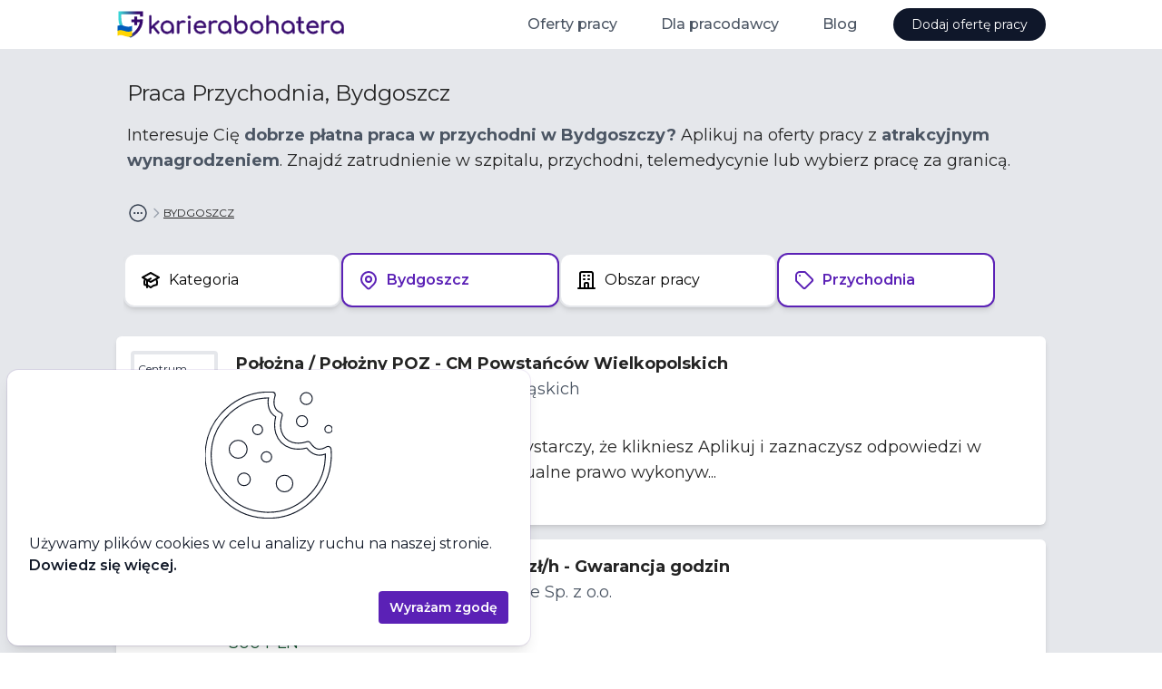

--- FILE ---
content_type: text/html
request_url: https://karierabohatera.pl/praca/przychodnia/bydgoszcz
body_size: 18497
content:
<!DOCTYPE html><html lang="en"><head>
    <script src="https://www.googletagmanager.com/gtag/js?id=G-36CWZEFZY7" async=""></script>
    <script>window.dataLayer = window.dataLayer || [];
function gtag(){dataLayer.push(arguments);}
gtag('js', new Date());
gtag('consent', 'default', {"analytics_storage":"denied","ad_storage":"denied"});
gtag('config', 'G-36CWZEFZY7');
gtag('config', 'AW-557496068');
</script>

    <meta charset="utf-8">
    <title>Praca Przychodnia, Bydgoszcz | karierabohatera.pl</title>
    <base href="/">
    <meta name="viewport" content="width=device-width, initial-scale=1">
    <link rel="icon" type="image/x-icon" href="/favicon.ico">
    <link rel="preconnect" href="https://fonts.googleapis.com">
    <link rel="preconnect" href="https://fonts.gstatic.com" crossorigin="">
    <link href="https://fonts.googleapis.com/css2?family=Montserrat:wght@400;500;600;700&amp;display=swap" rel="stylesheet">
    <link rel="alternate" type="application/rss+xml" title="Kariera Bohatera RSS" href="https://api.karierabohatera.pl/rss">
    <script type="module" crossorigin="" src="/assets/index-Hxeey-F9.js"></script>
    <link rel="stylesheet" crossorigin="" href="/assets/index-Bpc0kcwr.css">
  <style ng-app-id="ng">.kb-bg-gradient[_ngcontent-ng-c1346522699] {
  background: linear-gradient(0.4turn, #ffffff 0%, #fdfdff 26%, #f6f3fd 53%, #f9f7fd 68%, #f7f6fe 83%, #f4f2fe 90%, #ebedfe 97%, #e8effe 97%, #e6eefe 99%, #e3eeff 99%, #e7eefe 99%, #e1eeff 100%, #e5eefe 100%, #e2eeff 100%);
  background-size: 100% 558px;
  background-repeat: no-repeat;
}
@media (max-width: 1024px) {
  .kb-bg-gradient[_ngcontent-ng-c1346522699] {
    background: linear-gradient(to top, #ffffff 0%, #fdfdff 26%, #f6f3fd 53%, #f9f7fd 68%, #f7f6fe 83%, #f4f2fe 90%, #ebedfe 97%, #e8effe 97%, #e6eefe 99%, #e3eeff 99%, #e7eefe 99%, #e1eeff 100%, #e5eefe 100%, #e2eeff 100%);
    background-size: 100% 1000px;
  }
}</style><style ng-app-id="ng">.kb-bg-gradient[_nghost-ng-c3649145922]   kb-header[_ngcontent-ng-c3649145922] {
        border-bottom: 0;
      }</style><style ng-app-id="ng">[_nghost-ng-c556588730] {
        z-index: 1000;
        --header-height: 54px;
        height: var(--header-height);
      }</style><style ng-app-id="ng">[_nghost-ng-c1120252641]{display:inline-block;fill:currentColor;width:1em;height:1em;font-size:1rem}</style><meta name="title" content="Praca Przychodnia, Bydgoszcz"><meta name="description" content="Interesuje Cię &lt;span class=&quot;font-bold text-gray-600&quot;&gt;dobrze płatna praca w przychodni w Bydgoszczy?&lt;/span&gt; Aplikuj na oferty pracy z &lt;span class=&quot;font-bold text-gray-600&quot;&gt;atrakcyjnym wynagrodzeniem&lt;/span&gt;. Znajdź zatrudnienie w szpitalu, przychodni, telemedycynie lub wybierz pracę za granicą. "><meta name="og:type" content="website"><meta name="og:url" content="https://karierabohatera.pl/praca/przychodnia/bydgoszcz"><meta name="og:title" content="Praca Przychodnia, Bydgoszcz"><meta name="og:description" content="Interesuje Cię &lt;span class=&quot;font-bold text-gray-600&quot;&gt;dobrze płatna praca w przychodni w Bydgoszczy?&lt;/span&gt; Aplikuj na oferty pracy z &lt;span class=&quot;font-bold text-gray-600&quot;&gt;atrakcyjnym wynagrodzeniem&lt;/span&gt;. Znajdź zatrudnienie w szpitalu, przychodni, telemedycynie lub wybierz pracę za granicą. "><meta name="og:image" content="https://assets.karierabohatera.pl/website/og-image.jpg"><style ng-app-id="ng">.snap-container[_ngcontent-ng-c2074781390] {
        scroll-snap-type: x mandatory;
      }

      .snap-container[_ngcontent-ng-c2074781390]   [kb-job-list-card][_ngcontent-ng-c2074781390], kb-job-card-skeleton[_ngcontent-ng-c2074781390] {
        scroll-snap-align: start;
      }</style><style ng-app-id="ng">.logo[_ngcontent-ng-c3637880848], .logo-fallback[_ngcontent-ng-c3637880848] {
        width: 64px;
        height: auto;
      }

      @media (min-width: 768px) {
        .logo[_ngcontent-ng-c3637880848], .logo-fallback[_ngcontent-ng-c3637880848] {
          width: 96px;
        }
      }</style></head>
  <body><!--nghm-->
    <job-board-root _nghost-ng-c1346522699="" ng-version="17.3.9" ngh="24" ng-server-context="other"><kb-layout _ngcontent-ng-c1346522699="" class="flex flex-col h-full relative" _nghost-ng-c3649145922="" ngh="3"><!----><kb-header _ngcontent-ng-c3649145922="" class="z-50 shrink-0 border-b" ngh="2"><kb-mobile-header class="block" _nghost-ng-c556588730="" ngh="1"><header _ngcontent-ng-c556588730="" class="flex items-center h-full pl-4 px-0 mx-auto max-w-screen-lg"><a _ngcontent-ng-c556588730="" routerlink="/" class="h-full flex items-center mr-auto" href="https://a2559c04.karierabohatera.pages.dev/"><img _ngcontent-ng-c556588730="" src="/assets/kb-logo.svg" alt="Karierabohatera.pl - Oferty Pracy w Branży Medycznej." height="32" class="focus:ring-2 focus:ring-opacity-30 focus:ring-primary-500 mr-1" style="height: 32px;"></a><button _ngcontent-ng-c556588730="" class="lg:hidden"><span _ngcontent-ng-c556588730="" class="flex items-center justify-center py-4 px-4 cursor-pointer"><span _ngcontent-ng-c556588730="" class="sr-only">Otwórz menu</span><svg-icon _ngcontent-ng-c556588730="" role="img" aria-hidden="true" key="menu" size="lg" _nghost-ng-c1120252641="" aria-label="menu-icon" class="svg-icon-menu" style="font-size: 1.5rem;" ngh="0"><svg xmlns="http://www.w3.org/2000/svg" fill="none" viewBox="0 0 24 24" stroke="currentColor" fit="" height="100%" width="100%" preserveAspectRatio="xMidYMid meet" focusable="false"><path stroke-linecap="round" stroke-linejoin="round" stroke-width="2" d="M4 6h16M4 12h16M4 18h16"></path></svg></svg-icon></span><!----><!----></button></header><nav _ngcontent-ng-c556588730="" class="hidden"><div _ngcontent-ng-c556588730="" class="absolute z-10 inset-x-0"><div _ngcontent-ng-c556588730="" class="relative bg-white mx-2 my-2 shadow-xl border rounded-xl overflow-hidden"><nav _ngcontent-ng-c556588730="" aria-labelledby="mobile-menu" class="grid gap-y-8 px-4 py-8"><h2 _ngcontent-ng-c556588730="" id="mobile-menu" class="sr-only">Menu</h2><div _ngcontent-ng-c556588730=""><h3 _ngcontent-ng-c556588730="" class="text-sm font-medium tracking-wide text-gray-500"> Oferty pracy </h3><ul _ngcontent-ng-c556588730="" role="list" class="mt-5 grid grid-cols-2"><li _ngcontent-ng-c556588730="" class="flow-root"><a _ngcontent-ng-c556588730="" class="flex items-center rounded-md text-sm font-semibold text-gray-700 py-2 px-2" href="https://a2559c04.karierabohatera.pages.dev/praca/lekarz"><span _ngcontent-ng-c556588730="">Dla lekarza</span></a><!----><!----></li><li _ngcontent-ng-c556588730="" class="flow-root"><a _ngcontent-ng-c556588730="" class="flex items-center rounded-md text-sm font-semibold text-gray-700 py-2 px-2" href="https://a2559c04.karierabohatera.pages.dev/praca/pielegniarka"><span _ngcontent-ng-c556588730="">Dla pielęgniarki</span></a><!----><!----></li><li _ngcontent-ng-c556588730="" class="flow-root"><a _ngcontent-ng-c556588730="" class="flex items-center rounded-md text-sm font-semibold text-gray-700 py-2 px-2" href="https://a2559c04.karierabohatera.pages.dev/praca/polozna"><span _ngcontent-ng-c556588730="">Dla położnej</span></a><!----><!----></li><li _ngcontent-ng-c556588730="" class="flow-root"><a _ngcontent-ng-c556588730="" class="flex items-center rounded-md text-sm font-semibold text-gray-700 py-2 px-2" href="https://a2559c04.karierabohatera.pages.dev/praca/fizjoterapeuta"><span _ngcontent-ng-c556588730="">Dla fizjoterapeuty</span></a><!----><!----></li><li _ngcontent-ng-c556588730="" class="flow-root"><a _ngcontent-ng-c556588730="" class="flex items-center rounded-md text-sm font-semibold text-gray-700 py-2 px-2" href="https://a2559c04.karierabohatera.pages.dev/praca/ratownik-medyczny"><span _ngcontent-ng-c556588730="">Dla ratownika medycznego</span></a><!----><!----></li><!----></ul></div><div _ngcontent-ng-c556588730=""><h3 _ngcontent-ng-c556588730="" class="text-sm font-medium tracking-wide text-gray-500"> Dla pracodawcy </h3><ul _ngcontent-ng-c556588730="" role="list" class="mt-5 grid grid-cols-2"><li _ngcontent-ng-c556588730="" class="flow-root"><a _ngcontent-ng-c556588730="" class="flex items-center rounded-md text-sm font-semibold text-gray-700 py-2 px-2" href="https://a2559c04.karierabohatera.pages.dev/dla-pracodawcy"><span _ngcontent-ng-c556588730="">Dodaj ofertę pracy</span></a><!----><!----></li><li _ngcontent-ng-c556588730="" class="flow-root"><a _ngcontent-ng-c556588730="" class="flex items-center rounded-md text-sm font-semibold text-gray-700 py-2 px-2" href="https://a2559c04.karierabohatera.pages.dev/dla-pracodawcy/cennik"><span _ngcontent-ng-c556588730="">Cennik</span></a><!----><!----></li><li _ngcontent-ng-c556588730="" class="flow-root"><a _ngcontent-ng-c556588730="" class="flex items-center rounded-md text-sm font-semibold text-gray-700 py-2 px-2" href="https://a2559c04.karierabohatera.pages.dev/prawo/regulamin"><span _ngcontent-ng-c556588730="">Regulamin</span></a><!----><!----></li><li _ngcontent-ng-c556588730="" class="flow-root"><a _ngcontent-ng-c556588730="" class="flex items-center rounded-md text-sm font-semibold text-gray-700 py-2 px-2" href="https://a2559c04.karierabohatera.pages.dev/prawo/polityka-prywatnosci"><span _ngcontent-ng-c556588730="">Polityka prywatności</span></a><!----><!----></li><li _ngcontent-ng-c556588730="" class="flow-root"><a _ngcontent-ng-c556588730="" class="flex items-center rounded-md text-sm font-semibold text-gray-700 py-2 px-2" href="https://a2559c04.karierabohatera.pages.dev/kontakt"><span _ngcontent-ng-c556588730="">Kontakt</span></a><!----><!----></li><!----></ul></div><div _ngcontent-ng-c556588730=""><h3 _ngcontent-ng-c556588730="" class="text-sm font-medium tracking-wide text-gray-500"> Blog </h3><ul _ngcontent-ng-c556588730="" role="list" class="mt-5 grid grid-cols-2"><li _ngcontent-ng-c556588730="" class="flow-root"><!----><a _ngcontent-ng-c556588730="" class="flex items-center rounded-md text-sm font-semibold text-gray-700 py-2 px-2" href="https://karierabohatera.pl/artykuly"><span _ngcontent-ng-c556588730="">Lista artykułów</span></a><!----></li><li _ngcontent-ng-c556588730="" class="flow-root"><!----><a _ngcontent-ng-c556588730="" class="flex items-center rounded-md text-sm font-semibold text-gray-700 py-2 px-2" href="https://karierabohatera.pl/artykuly/jak-napisac-skuteczne-cv-dla-lekarza-poradnik-dla-kandydatow"><span _ngcontent-ng-c556588730="">Jak napisać skuteczne CV dla lekarza</span></a><!----></li><li _ngcontent-ng-c556588730="" class="flow-root"><!----><a _ngcontent-ng-c556588730="" class="flex items-center rounded-md text-sm font-semibold text-gray-700 py-2 px-2" href="https://karierabohatera.pl/artykuly/skala-bolu"><span _ngcontent-ng-c556588730="">Skala bólu</span></a><!----></li><li _ngcontent-ng-c556588730="" class="flow-root"><!----><a _ngcontent-ng-c556588730="" class="flex items-center rounded-md text-sm font-semibold text-gray-700 py-2 px-2" href="https://karierabohatera.pl/artykuly/skala-becka"><span _ngcontent-ng-c556588730="">Skala Becka</span></a><!----></li><li _ngcontent-ng-c556588730="" class="flow-root"><!----><a _ngcontent-ng-c556588730="" class="flex items-center rounded-md text-sm font-semibold text-gray-700 py-2 px-2" href="https://karierabohatera.pl/artykuly/skala-gds"><span _ngcontent-ng-c556588730="">Skala GDS</span></a><!----></li><li _ngcontent-ng-c556588730="" class="flow-root"><!----><a _ngcontent-ng-c556588730="" class="flex items-center rounded-md text-sm font-semibold text-gray-700 py-2 px-2" href="https://karierabohatera.pl/artykuly/skala-glasgow"><span _ngcontent-ng-c556588730="">Skala Glasgow</span></a><!----></li><li _ngcontent-ng-c556588730="" class="flow-root"><!----><a _ngcontent-ng-c556588730="" class="flex items-center rounded-md text-sm font-semibold text-gray-700 py-2 px-2" href="https://karierabohatera.pl/artykuly/skala-lovetta"><span _ngcontent-ng-c556588730="">Skala Lovetta</span></a><!----></li><li _ngcontent-ng-c556588730="" class="flow-root"><!----><a _ngcontent-ng-c556588730="" class="flex items-center rounded-md text-sm font-semibold text-gray-700 py-2 px-2" href="https://karierabohatera.pl/artykuly/test-fagerstroma"><span _ngcontent-ng-c556588730="">Test Fagerströma</span></a><!----></li><li _ngcontent-ng-c556588730="" class="flow-root"><!----><a _ngcontent-ng-c556588730="" class="flex items-center rounded-md text-sm font-semibold text-gray-700 py-2 px-2" href="https://karierabohatera.pl/artykuly/skala-barthel"><span _ngcontent-ng-c556588730="">Skala Barthel</span></a><!----></li><li _ngcontent-ng-c556588730="" class="flow-root"><!----><a _ngcontent-ng-c556588730="" class="flex items-center rounded-md text-sm font-semibold text-gray-700 py-2 px-2" href="https://karierabohatera.pl/artykuly/skala-norton"><span _ngcontent-ng-c556588730="">Skala Norton</span></a><!----></li><li _ngcontent-ng-c556588730="" class="flow-root"><!----><a _ngcontent-ng-c556588730="" class="flex items-center rounded-md text-sm font-semibold text-gray-700 py-2 px-2" href="https://karierabohatera.pl/artykuly/skala-torrance"><span _ngcontent-ng-c556588730="">Skala Torrance'a</span></a><!----></li><!----></ul></div><!----></nav><div _ngcontent-ng-c556588730="" class="bg-gray-50 px-4 py-8"><div _ngcontent-ng-c556588730=""><h3 _ngcontent-ng-c556588730="" class="text-sm font-medium tracking-wide text-gray-500 uppercase"> Najpopularniejsze artykuły </h3><ul _ngcontent-ng-c556588730="" role="list" class="mt-6 space-y-6"><li _ngcontent-ng-c556588730="" class="flow-root"><a _ngcontent-ng-c556588730="" class="-m-3 p-3 flex rounded-lg hover:bg-gray-100 transition ease-in-out duration-150" href="https://karierabohatera.pl/artykuly/jak-napisac-skuteczne-cv-dla-lekarza-poradnik-dla-kandydatow"><div _ngcontent-ng-c556588730="" class="min-w-0 flex-1"><h4 _ngcontent-ng-c556588730="" class="text-base font-medium text-gray-900 truncate"> Jak napisać skuteczne CV dla lekarza </h4><p _ngcontent-ng-c556588730="" class="mt-1 text-sm text-gray-500"> Nasz poradnik zawiera: wskazówki i porady jak skonstruować dokument, szablony, przykłady dobrych i złych CV oraz ciekawe statystyki. Zdradzamy także czego absolutnie nie robić, pisząc CV i jakie są najbardziej pożądane kompetencje na rynku pracy. </p></div></a></li><li _ngcontent-ng-c556588730="" class="flow-root"><a _ngcontent-ng-c556588730="" class="-m-3 p-3 flex rounded-lg hover:bg-gray-100 transition ease-in-out duration-150" href="https://karierabohatera.pl/artykuly/teleporady-poradnik-dla-lekarza"><div _ngcontent-ng-c556588730="" class="min-w-0 flex-1"><h4 _ngcontent-ng-c556588730="" class="text-base font-medium text-gray-900 truncate"> Teleporady - praktyczny przewodnik dla lekarza w 2025 </h4><p _ngcontent-ng-c556588730="" class="mt-1 text-sm text-gray-500"> Jak udzielać bezpiecznych i skutecznych teleporad w 2025 roku? Praktyczny przewodnik dla lekarzy: prawo, dokumentacja, sprzęt, dobre praktyki i bezpieczeństwo. </p></div></a></li><li _ngcontent-ng-c556588730="" class="flow-root"><a _ngcontent-ng-c556588730="" class="-m-3 p-3 flex rounded-lg hover:bg-gray-100 transition ease-in-out duration-150" href="https://karierabohatera.pl/artykuly/wynagrodzenia-polozna"><div _ngcontent-ng-c556588730="" class="min-w-0 flex-1"><h4 _ngcontent-ng-c556588730="" class="text-base font-medium text-gray-900 truncate"> Wynagrodzenia położnych w Polsce </h4><p _ngcontent-ng-c556588730="" class="mt-1 text-sm text-gray-500"> Analiza wynagrodzeń położnych w Polsce na podstawie danych z portalu Karierabohatera.pl. Sprawdź stawki i formy zatrudnienia w różnych miejscowościach. </p></div></a></li><!----></ul></div></div></div></div></nav></kb-mobile-header><!----><!----></kb-header><router-outlet _ngcontent-ng-c1346522699=""></router-outlet><ng-component ngh="0"><kb-jobs-page class="flex flex-col flex-1 bg-gray-200" ngh="23"><kb-jobs-rss ngh="0"></kb-jobs-rss><div class="block w-full max-w-screen-lg mx-auto"><h1 class="text-lg sm:text-2xl mx-3 mt-2 sm:mt-8"> Praca Przychodnia, Bydgoszcz </h1><p class="text-sm sm:text-lg mx-3 mt-2 sm:mt-4">Interesuje Cię <span class="font-bold text-gray-600">dobrze płatna praca w przychodni w Bydgoszczy?</span> Aplikuj na oferty pracy z <span class="font-bold text-gray-600">atrakcyjnym wynagrodzeniem</span>. Znajdź zatrudnienie w szpitalu, przychodni, telemedycynie lub wybierz pracę za granicą. </p><!----><kb-breadcrumbs class="block mx-3 mt-6 sm:mt-8" ngh="5"><div><kb-structured-data ngh="4"><div><script type="application/ld+json">{
  "@context": "https://schema.org",
  "@type": "BreadcrumbList",
  "itemListElement": [
    {
      "@type": "ListItem",
      "position": 1,
      "name": "STRONA GŁÓWNA",
      "item": "https://karierabohatera.pl/"
    },
    {
      "@type": "ListItem",
      "position": 2,
      "name": "PRACA",
      "item": "https://karierabohatera.pl/praca"
    },
    {
      "@type": "ListItem",
      "position": 3,
      "name": "PRZYCHODNIA",
      "item": "https://karierabohatera.pl/praca/przychodnia"
    },
    {
      "@type": "ListItem",
      "position": 4,
      "name": "KUJAWSKO-POMORSKIE",
      "item": "https://karierabohatera.pl/praca/przychodnia/kujawsko-pomorskie"
    },
    {
      "@type": "ListItem",
      "position": 5,
      "name": "BYDGOSZCZ",
      "item": "https://karierabohatera.pl/praca/przychodnia/bydgoszcz"
    }
  ]
}</script></div><!----></kb-structured-data><div class="flex items-center gap-2 h-6"><div class="flex items-center gap-2"><button class="flex items-center focus:outline-none focus:ring-2 focus:ring-primary-500 hover:text-primary-700"><svg-icon role="img" aria-hidden="true" aria-label="ellipsis-horizontal-circle-icon" size="lg" key="ellipsis-horizontal-circle" class="inline-block text-gray-700 hover:text-primary-700 svg-icon-ellipsis-horizontal-circle" _nghost-ng-c1120252641="" style="font-size: 1.5rem;" ngh="0"><svg xmlns="http://www.w3.org/2000/svg" fill="none" viewBox="0 0 24 24" stroke-width="1.5" stroke="currentColor" fit="" height="100%" width="100%" preserveAspectRatio="xMidYMid meet" focusable="false"><path stroke-linecap="round" stroke-linejoin="round" d="M8.625 12a.375.375 0 11-.75 0 .375.375 0 01.75 0zm0 0H8.25m4.125 0a.375.375 0 11-.75 0 .375.375 0 01.75 0zm0 0H12m4.125 0a.375.375 0 11-.75 0 .375.375 0 01.75 0zm0 0h-.375M21 12a9 9 0 11-18 0 9 9 0 0118 0z"></path></svg></svg-icon></button><svg-icon role="img" aria-hidden="true" key="chevron-right" class="block text-gray-400 font-xxs svg-icon-chevron-right" _nghost-ng-c1120252641="" aria-label="chevron-right-icon" style="font-size: 1rem;" ngh="0"><svg xmlns="http://www.w3.org/2000/svg" fill="none" viewBox="0 0 24 24" stroke="currentColor" fit="" height="100%" width="100%" preserveAspectRatio="xMidYMid meet" focusable="false"><path stroke-linecap="round" stroke-linejoin="round" stroke-width="2" d="M9 5l7 7-7 7"></path></svg></svg-icon><!----></div><!----><ul class="flex flex-wrap items-center gap-2 text-xs"><li class="hidden" aria-hidden="true"><a class="underline block hover:underline focus:outline-none focus:ring-2 focus:ring-primary-500 hover:text-primary-700" href="https://a2559c04.karierabohatera.pages.dev/">STRONA GŁÓWNA</a><svg-icon role="img" aria-hidden="true" key="chevron-right" class="block text-gray-400 font-xxs svg-icon-chevron-right" _nghost-ng-c1120252641="" aria-label="chevron-right-icon" style="font-size: 1rem;" ngh="0"><svg xmlns="http://www.w3.org/2000/svg" fill="none" viewBox="0 0 24 24" stroke="currentColor" fit="" height="100%" width="100%" preserveAspectRatio="xMidYMid meet" focusable="false"><path stroke-linecap="round" stroke-linejoin="round" stroke-width="2" d="M9 5l7 7-7 7"></path></svg></svg-icon><!----></li><li class="hidden" aria-hidden="true"><a class="underline block hover:underline focus:outline-none focus:ring-2 focus:ring-primary-500 hover:text-primary-700" href="https://a2559c04.karierabohatera.pages.dev/praca">PRACA</a><svg-icon role="img" aria-hidden="true" key="chevron-right" class="block text-gray-400 font-xxs svg-icon-chevron-right" _nghost-ng-c1120252641="" aria-label="chevron-right-icon" style="font-size: 1rem;" ngh="0"><svg xmlns="http://www.w3.org/2000/svg" fill="none" viewBox="0 0 24 24" stroke="currentColor" fit="" height="100%" width="100%" preserveAspectRatio="xMidYMid meet" focusable="false"><path stroke-linecap="round" stroke-linejoin="round" stroke-width="2" d="M9 5l7 7-7 7"></path></svg></svg-icon><!----></li><li class="hidden" aria-hidden="true"><a class="underline block hover:underline focus:outline-none focus:ring-2 focus:ring-primary-500 hover:text-primary-700" href="https://a2559c04.karierabohatera.pages.dev/praca/przychodnia">PRZYCHODNIA</a><svg-icon role="img" aria-hidden="true" key="chevron-right" class="block text-gray-400 font-xxs svg-icon-chevron-right" _nghost-ng-c1120252641="" aria-label="chevron-right-icon" style="font-size: 1rem;" ngh="0"><svg xmlns="http://www.w3.org/2000/svg" fill="none" viewBox="0 0 24 24" stroke="currentColor" fit="" height="100%" width="100%" preserveAspectRatio="xMidYMid meet" focusable="false"><path stroke-linecap="round" stroke-linejoin="round" stroke-width="2" d="M9 5l7 7-7 7"></path></svg></svg-icon><!----></li><li class="hidden" aria-hidden="true"><a class="underline block hover:underline focus:outline-none focus:ring-2 focus:ring-primary-500 hover:text-primary-700" href="https://a2559c04.karierabohatera.pages.dev/praca/przychodnia/kujawsko-pomorskie">KUJAWSKO-POMORSKIE</a><svg-icon role="img" aria-hidden="true" key="chevron-right" class="block text-gray-400 font-xxs svg-icon-chevron-right" _nghost-ng-c1120252641="" aria-label="chevron-right-icon" style="font-size: 1rem;" ngh="0"><svg xmlns="http://www.w3.org/2000/svg" fill="none" viewBox="0 0 24 24" stroke="currentColor" fit="" height="100%" width="100%" preserveAspectRatio="xMidYMid meet" focusable="false"><path stroke-linecap="round" stroke-linejoin="round" stroke-width="2" d="M9 5l7 7-7 7"></path></svg></svg-icon><!----></li><li class="flex gap-2" aria-hidden="false"><a class="underline block hover:underline focus:outline-none focus:ring-2 focus:ring-primary-500 hover:text-primary-700" href="https://a2559c04.karierabohatera.pages.dev/praca/przychodnia/bydgoszcz">BYDGOSZCZ</a><!----></li><!----></ul></div></div><!----></kb-breadcrumbs><!----></div><kb-jobs-page-layout class="flex flex-col md:flex-row flex-1" ngh="6"><div class="flex flex-col flex-1 overflow-y-auto mt-6"><div class="flex items-center"><!----><!----><div class="flex-1 overflow-x-auto max-w-screen-lg mx-auto flex"><div class="hidden md:block bg-gray-300 rounded-md mt-3 md:mt-4 h-12 w-72 mx-2"></div></div><!----></div><!----><kb-job-list cdkscrollable="" data-scrollable-id="job-list" class="flex flex-col space-y-4 mt-4 md:mt-6 max-w-screen-lg mx-auto flex-1" ngh="14"><a class="block" href="https://a2559c04.karierabohatera.pages.dev/praca/polozna-bydgoszcz-centrum-medyczne-powstancow-slaskich-e723b924"><kb-job-list-card class="bg-white shadow-md cursor-pointer rounded-md flex p-2 md:p-4 hover:shadow-xl transition-shadow ease-in duration-200 max-w-screen-lg mx-auto" _nghost-ng-c3637880848="" ngh="7"><section _ngcontent-ng-c3637880848="" class="flex-1 flex-col"><div _ngcontent-ng-c3637880848="" class="flex"><div _ngcontent-ng-c3637880848="" class="shrink-0 mr-2 md:mr-3"><div _ngcontent-ng-c3637880848="" class="logo-fallback mr-2 border-4 rounded px-1 py-2 flex justify-center items-center text-gray-800"><div _ngcontent-ng-c3637880848="" class="text-xs line-clamp-3"> Centrum Medyczne Powstańców Śląskich </div></div><!----><!----></div><div _ngcontent-ng-c3637880848=""><div _ngcontent-ng-c3637880848="" class="text-md md:text-lg lg:text-lg flex font-bold text-md break-all line-clamp-1"> Położna / Położny POZ - CM Powstańców Wielkopolskich </div><!----><div _ngcontent-ng-c3637880848="" class="text-sm md:text-md lg:text-lg text-gray-600 break-all line-clamp-1"> Centrum Medyczne Powstańców Śląskich </div><div _ngcontent-ng-c3637880848="" class="text-gray-600 break-all line-clamp-1 mb-1 mt-1 text-xs sm:text-sm md:text-md"> Bydgoszcz </div><!----></div></div><div _ngcontent-ng-c3637880848="" class="text-sm md:text-md lg:text-lg line-clamp-4 mb-2 mt-2"> Dla Nas ważny jest człowiek a nie CV.

Dlatego wystarczy, że klikniesz Aplikuj i zaznaczysz odpowiedzi w formularzu.

Szukamy osoby, która:&nbsp;

 * posiada aktualne prawo wykonyw... </div><div _ngcontent-ng-c3637880848="" class="flex gap-2 items-center"><div _ngcontent-ng-c3637880848="" class="text-sm md:text-md text-gray-600 line-clamp-1"> 2 godziny temu </div></div></section></kb-job-list-card></a><a class="block" href="https://a2559c04.karierabohatera.pages.dev/praca/lekarz-bez-specjalizacji-bydgoszcz-receptamarihuanapl-medica-online-sp-z-oo-131b57a9"><kb-job-list-card class="bg-white shadow-md cursor-pointer rounded-md flex p-2 md:p-4 hover:shadow-xl transition-shadow ease-in duration-200 max-w-screen-lg mx-auto" _nghost-ng-c3637880848="" ngh="8"><section _ngcontent-ng-c3637880848="" class="flex-1 flex-col"><div _ngcontent-ng-c3637880848="" class="flex"><div _ngcontent-ng-c3637880848="" class="shrink-0 mr-2 md:mr-3"><picture _ngcontent-ng-c3637880848=""><source _ngcontent-ng-c3637880848="" type="image/webp" srcset="https://assets.karierabohatera.pl/company-logos/c8b0a7d7-2e88-4f3d-81da-5a8361a6a12f/thumbnail.webp?w=144&amp;h=144&amp;q=100&amp;fit=pad&amp;bg=rgb:ffffff&amp;fm=webp"><img _ngcontent-ng-c3637880848="" loading="lazy" sizes="(max-width: 768px) 64px, 96px" width="64" height="64" class="logo w-full h-auto object-fit" src="https://assets.karierabohatera.pl/company-logos/c8b0a7d7-2e88-4f3d-81da-5a8361a6a12f/thumbnail.webp?w=144&amp;h=144&amp;q=100&amp;fit=pad&amp;bg=rgb:ffffff&amp;fm=jpg" alt="Receptamarihuana.pl - Medica Online Sp. z o.o.  logo"></picture><!----><!----></div><div _ngcontent-ng-c3637880848=""><div _ngcontent-ng-c3637880848="" class="text-md md:text-lg lg:text-lg flex font-bold text-md break-all line-clamp-1"> Lekarz Medyczna Marihuana - 300 zł/h - Gwarancja godzin </div><!----><div _ngcontent-ng-c3637880848="" class="text-sm md:text-md lg:text-lg text-gray-600 break-all line-clamp-1"> Receptamarihuana.pl - Medica Online Sp. z o.o.  </div><div _ngcontent-ng-c3637880848="" class="text-gray-600 break-all line-clamp-1 mb-1 mt-1 text-xs sm:text-sm md:text-md"> Bydgoszcz </div><div _ngcontent-ng-c3637880848="" class="text-sm md:text-md lg:text-lg text-green-900"> 300 PLN </div><!----></div></div><div _ngcontent-ng-c3637880848="" class="text-sm md:text-md lg:text-lg line-clamp-4 mb-2 mt-2"> Zapraszamy do współpracy z naszą firmą specjalizującą się w medycznej
marihuanie, działającej stacjonarnie.&nbsp;Poszukujemy doświadczonych lekarzy i
lekarek różnych specjalizacji,... </div><div _ngcontent-ng-c3637880848="" class="flex gap-2 items-center"><div _ngcontent-ng-c3637880848="" class="text-sm md:text-md text-gray-600 line-clamp-1"> 2 dni temu </div></div></section></kb-job-list-card></a><a class="block" href="https://a2559c04.karierabohatera.pages.dev/praca/lekarz-bez-specjalizacji-torun-receptamarihuanapl-medica-online-sp-z-oo-c7ef2c7b"><kb-job-list-card class="bg-white shadow-md cursor-pointer rounded-md flex p-2 md:p-4 hover:shadow-xl transition-shadow ease-in duration-200 max-w-screen-lg mx-auto" _nghost-ng-c3637880848="" ngh="8"><section _ngcontent-ng-c3637880848="" class="flex-1 flex-col"><div _ngcontent-ng-c3637880848="" class="flex"><div _ngcontent-ng-c3637880848="" class="shrink-0 mr-2 md:mr-3"><picture _ngcontent-ng-c3637880848=""><source _ngcontent-ng-c3637880848="" type="image/webp" srcset="https://assets.karierabohatera.pl/company-logos/c8b0a7d7-2e88-4f3d-81da-5a8361a6a12f/thumbnail.webp?w=144&amp;h=144&amp;q=100&amp;fit=pad&amp;bg=rgb:ffffff&amp;fm=webp"><img _ngcontent-ng-c3637880848="" loading="lazy" sizes="(max-width: 768px) 64px, 96px" width="64" height="64" class="logo w-full h-auto object-fit" src="https://assets.karierabohatera.pl/company-logos/c8b0a7d7-2e88-4f3d-81da-5a8361a6a12f/thumbnail.webp?w=144&amp;h=144&amp;q=100&amp;fit=pad&amp;bg=rgb:ffffff&amp;fm=jpg" alt="Receptamarihuana.pl - Medica Online Sp. z o.o.  logo"></picture><!----><!----></div><div _ngcontent-ng-c3637880848=""><div _ngcontent-ng-c3637880848="" class="text-md md:text-lg lg:text-lg flex font-bold text-md break-all line-clamp-1"> Lekarz Medyczna Marihuana - 300 zł/h - Gwarancja godzin </div><!----><div _ngcontent-ng-c3637880848="" class="text-sm md:text-md lg:text-lg text-gray-600 break-all line-clamp-1"> Receptamarihuana.pl - Medica Online Sp. z o.o.  </div><div _ngcontent-ng-c3637880848="" class="text-gray-600 break-all line-clamp-1 mb-1 mt-1 text-xs sm:text-sm md:text-md"> Toruń </div><div _ngcontent-ng-c3637880848="" class="text-sm md:text-md lg:text-lg text-green-900"> 300 PLN </div><!----></div></div><div _ngcontent-ng-c3637880848="" class="text-sm md:text-md lg:text-lg line-clamp-4 mb-2 mt-2"> Zapraszamy do współpracy z naszą firmą specjalizującą się w medycznej
marihuanie, działającej stacjonarnie.&nbsp;Poszukujemy doświadczonych lekarzy i
lekarek różnych specjalizacji,... </div><div _ngcontent-ng-c3637880848="" class="flex gap-2 items-center"><div _ngcontent-ng-c3637880848="" class="text-sm md:text-md text-gray-600 line-clamp-1"> 17 dni temu </div></div></section></kb-job-list-card></a><a class="block" href="https://a2559c04.karierabohatera.pages.dev/praca/lekarz-dentysta-woj-kujawsko-pomorskie-centrum-stomatologii-dentus-a4b49383"><kb-job-list-card class="bg-white shadow-md cursor-pointer rounded-md flex p-2 md:p-4 hover:shadow-xl transition-shadow ease-in duration-200 max-w-screen-lg mx-auto" _nghost-ng-c3637880848="" ngh="9"><section _ngcontent-ng-c3637880848="" class="flex-1 flex-col"><div _ngcontent-ng-c3637880848="" class="flex"><div _ngcontent-ng-c3637880848="" class="shrink-0 mr-2 md:mr-3"><picture _ngcontent-ng-c3637880848=""><source _ngcontent-ng-c3637880848="" type="image/webp" srcset="https://assets.karierabohatera.pl/company-logos/cef4102e-fbc2-4685-86ad-1fba19df8ec1/thumbnail.webp?w=144&amp;h=144&amp;q=100&amp;fit=pad&amp;bg=rgb:ffffff&amp;fm=webp"><img _ngcontent-ng-c3637880848="" loading="lazy" sizes="(max-width: 768px) 64px, 96px" width="64" height="64" class="logo w-full h-auto object-fit" src="https://assets.karierabohatera.pl/company-logos/cef4102e-fbc2-4685-86ad-1fba19df8ec1/thumbnail.webp?w=144&amp;h=144&amp;q=100&amp;fit=pad&amp;bg=rgb:ffffff&amp;fm=jpg" alt="Centrum Stomatologii Dentus logo"></picture><!----><!----></div><div _ngcontent-ng-c3637880848=""><div _ngcontent-ng-c3637880848="" class="text-md md:text-lg lg:text-lg flex font-bold text-md break-all line-clamp-1"> 🦷 Praca dla Lekarza Stomatologa </div><!----><div _ngcontent-ng-c3637880848="" class="text-sm md:text-md lg:text-lg text-gray-600 break-all line-clamp-1"> Centrum Stomatologii Dentus </div><div _ngcontent-ng-c3637880848="" class="text-gray-600 break-all line-clamp-1 mb-1 mt-1 text-xs sm:text-sm md:text-md"> Kujawsko-pomorskie </div><!----></div></div><div _ngcontent-ng-c3637880848="" class="text-sm md:text-md lg:text-lg line-clamp-4 mb-2 mt-2"> 📍 O NAS


CENTRUM STOMATOLOGII DENTUS TO ZESPÓŁ NOWOCZESNYCH PLACÓWEK Z PONAD 30-LETNIM
DOŚWIADCZENIEM W KOMPLEKSOWEJ OPIECE STOMATOLOGICZNEJ.


ŚWIADCZYMY USŁUGI Z ZAKRESU: ... </div><div _ngcontent-ng-c3637880848="" class="flex gap-2 items-center"><div _ngcontent-ng-c3637880848="" class="text-sm md:text-md text-gray-600 line-clamp-1"> 2 miesiące temu </div></div></section></kb-job-list-card></a><a class="block" href="https://a2559c04.karierabohatera.pages.dev/praca/lekarz-bez-specjalizacji-bydgoszcz-receptamarihuanapl-bbdfa706"><kb-job-list-card class="bg-white shadow-md cursor-pointer rounded-md flex p-2 md:p-4 hover:shadow-xl transition-shadow ease-in duration-200 max-w-screen-lg mx-auto" _nghost-ng-c3637880848="" ngh="8"><section _ngcontent-ng-c3637880848="" class="flex-1 flex-col"><div _ngcontent-ng-c3637880848="" class="flex"><div _ngcontent-ng-c3637880848="" class="shrink-0 mr-2 md:mr-3"><picture _ngcontent-ng-c3637880848=""><source _ngcontent-ng-c3637880848="" type="image/webp" srcset="https://assets.karierabohatera.pl/company-logos/c8b0a7d7-2e88-4f3d-81da-5a8361a6a12f/thumbnail.webp?w=144&amp;h=144&amp;q=100&amp;fit=pad&amp;bg=rgb:ffffff&amp;fm=webp"><img _ngcontent-ng-c3637880848="" loading="lazy" sizes="(max-width: 768px) 64px, 96px" width="64" height="64" class="logo w-full h-auto object-fit" src="https://assets.karierabohatera.pl/company-logos/c8b0a7d7-2e88-4f3d-81da-5a8361a6a12f/thumbnail.webp?w=144&amp;h=144&amp;q=100&amp;fit=pad&amp;bg=rgb:ffffff&amp;fm=jpg" alt="Receptamarihuana.pl logo"></picture><!----><!----></div><div _ngcontent-ng-c3637880848=""><div _ngcontent-ng-c3637880848="" class="text-md md:text-lg lg:text-lg flex font-bold text-md break-all line-clamp-1"> Lekarz Medyczna Marihuana - Stacjonarnie - 300 zł/h </div><!----><div _ngcontent-ng-c3637880848="" class="text-sm md:text-md lg:text-lg text-gray-600 break-all line-clamp-1"> Receptamarihuana.pl </div><div _ngcontent-ng-c3637880848="" class="text-gray-600 break-all line-clamp-1 mb-1 mt-1 text-xs sm:text-sm md:text-md"> Bydgoszcz </div><div _ngcontent-ng-c3637880848="" class="text-sm md:text-md lg:text-lg text-green-900"> 300 PLN </div><!----></div></div><div _ngcontent-ng-c3637880848="" class="text-sm md:text-md lg:text-lg line-clamp-4 mb-2 mt-2"> Zapraszamy do współpracy z naszą firmą specjalizującą się w medycznej
marihuanie, działającej stacjonarnie.&nbsp;Poszukujemy doświadczonych lekarzy i
lekarek różnych specjalizacji,... </div><div _ngcontent-ng-c3637880848="" class="flex gap-2 items-center"><div _ngcontent-ng-c3637880848="" class="text-sm md:text-md text-gray-600 line-clamp-1"> 2 miesiące temu </div></div></section></kb-job-list-card></a><a class="block" href="https://a2559c04.karierabohatera.pages.dev/praca/lekarz-bez-specjalizacji-bydgoszcz-receptamarihuanapl-713867c2"><kb-job-list-card class="bg-white shadow-md cursor-pointer rounded-md flex p-2 md:p-4 hover:shadow-xl transition-shadow ease-in duration-200 max-w-screen-lg mx-auto" _nghost-ng-c3637880848="" ngh="8"><section _ngcontent-ng-c3637880848="" class="flex-1 flex-col"><div _ngcontent-ng-c3637880848="" class="flex"><div _ngcontent-ng-c3637880848="" class="shrink-0 mr-2 md:mr-3"><picture _ngcontent-ng-c3637880848=""><source _ngcontent-ng-c3637880848="" type="image/webp" srcset="https://images.ctfassets.net/1ynvebr2hoss/8971930852/14e1245fe69e12521b62b9d2738a7af5/8971930852?w=144&amp;h=144&amp;q=100&amp;fit=pad&amp;bg=rgb:ffffff&amp;fm=webp"><img _ngcontent-ng-c3637880848="" loading="lazy" sizes="(max-width: 768px) 64px, 96px" width="64" height="64" class="logo w-full h-auto object-fit" src="https://images.ctfassets.net/1ynvebr2hoss/8971930852/14e1245fe69e12521b62b9d2738a7af5/8971930852?w=144&amp;h=144&amp;q=100&amp;fit=pad&amp;bg=rgb:ffffff&amp;fm=jpg" alt="Receptamarihuana.pl logo"></picture><!----><!----></div><div _ngcontent-ng-c3637880848=""><div _ngcontent-ng-c3637880848="" class="text-md md:text-lg lg:text-lg flex font-bold text-md break-all line-clamp-1"> Lekarz Medyczna Marihuana - Stacjonarnie </div><!----><div _ngcontent-ng-c3637880848="" class="text-sm md:text-md lg:text-lg text-gray-600 break-all line-clamp-1"> Receptamarihuana.pl </div><div _ngcontent-ng-c3637880848="" class="text-gray-600 break-all line-clamp-1 mb-1 mt-1 text-xs sm:text-sm md:text-md"> Bydgoszcz </div><div _ngcontent-ng-c3637880848="" class="text-sm md:text-md lg:text-lg text-green-900"> 300 PLN </div><!----></div></div><div _ngcontent-ng-c3637880848="" class="text-sm md:text-md lg:text-lg line-clamp-4 mb-2 mt-2"> Zapraszamy do współpracy z naszą firmą specjalizującą się w medycznej
marihuanie, działającej stacjonarnie.&nbsp;Poszukujemy doświadczonych lekarzy i
lekarek różnych specjalizacji,... </div><div _ngcontent-ng-c3637880848="" class="flex gap-2 items-center"><div _ngcontent-ng-c3637880848="" class="text-sm md:text-md text-gray-600 line-clamp-1"> 4 miesiące temu </div></div></section></kb-job-list-card></a><a class="block" href="https://a2559c04.karierabohatera.pages.dev/praca/lekarz-rodzinny-swiecie-nowy-szpital-w-swieciu-sp-z-oo-1d9098fa"><kb-job-list-card class="bg-white shadow-md cursor-pointer rounded-md flex p-2 md:p-4 hover:shadow-xl transition-shadow ease-in duration-200 max-w-screen-lg mx-auto" _nghost-ng-c3637880848="" ngh="9"><section _ngcontent-ng-c3637880848="" class="flex-1 flex-col"><div _ngcontent-ng-c3637880848="" class="flex"><div _ngcontent-ng-c3637880848="" class="shrink-0 mr-2 md:mr-3"><picture _ngcontent-ng-c3637880848=""><source _ngcontent-ng-c3637880848="" type="image/webp" srcset="https://images.ctfassets.net/1ynvebr2hoss/6HfG78D07oSt2WiTmTWwc/e27c57cdef4cb66a27a0c08a8c5e97c0/Penta_Hospital_Polska_Logo_ogÅ_o.jpg?w=144&amp;h=144&amp;q=100&amp;fit=pad&amp;bg=rgb:ffffff&amp;fm=webp"><img _ngcontent-ng-c3637880848="" loading="lazy" sizes="(max-width: 768px) 64px, 96px" width="64" height="64" class="logo w-full h-auto object-fit" src="https://images.ctfassets.net/1ynvebr2hoss/6HfG78D07oSt2WiTmTWwc/e27c57cdef4cb66a27a0c08a8c5e97c0/Penta_Hospital_Polska_Logo_ogÅ_o.jpg?w=144&amp;h=144&amp;q=100&amp;fit=pad&amp;bg=rgb:ffffff&amp;fm=jpg" alt="Nowy Szpital w Świeciu Sp. z o.o logo"></picture><!----><!----></div><div _ngcontent-ng-c3637880848=""><div _ngcontent-ng-c3637880848="" class="text-md md:text-lg lg:text-lg flex font-bold text-md break-all line-clamp-1"> Lekarz Medycyny Rodzinnej w trakcie specjalizacji </div><!----><div _ngcontent-ng-c3637880848="" class="text-sm md:text-md lg:text-lg text-gray-600 break-all line-clamp-1"> Nowy Szpital w Świeciu Sp. z o.o </div><div _ngcontent-ng-c3637880848="" class="text-gray-600 break-all line-clamp-1 mb-1 mt-1 text-xs sm:text-sm md:text-md"> Ul. Wojska Polskiego 126, 86-100 Świecie  </div><!----></div></div><div _ngcontent-ng-c3637880848="" class="text-sm md:text-md lg:text-lg line-clamp-4 mb-2 mt-2"> Penta Hospitals Polska / Grupa Nowy Szpital Holding S. A zarządza jedną z
największych sieci szpitali w Polsce, świadcząc kompleksowe usługi medyczne w
ramach publicznego syst... </div><div _ngcontent-ng-c3637880848="" class="flex gap-2 items-center"><div _ngcontent-ng-c3637880848="" class="text-sm md:text-md text-gray-600 line-clamp-1"> 5 miesięcy temu </div></div></section></kb-job-list-card></a><a class="block" href="https://a2559c04.karierabohatera.pages.dev/praca/lekarz-internista-torun-centrum-medyczne-w-toruniu-9ad9da82"><kb-job-list-card class="bg-white shadow-md cursor-pointer rounded-md flex p-2 md:p-4 hover:shadow-xl transition-shadow ease-in duration-200 max-w-screen-lg mx-auto" _nghost-ng-c3637880848="" ngh="10"><section _ngcontent-ng-c3637880848="" class="flex-1 flex-col"><div _ngcontent-ng-c3637880848="" class="flex"><div _ngcontent-ng-c3637880848="" class="shrink-0 mr-2 md:mr-3"><div _ngcontent-ng-c3637880848="" class="logo-fallback mr-2 border-4 rounded px-1 py-2 flex justify-center items-center text-gray-800"><div _ngcontent-ng-c3637880848="" class="text-xs line-clamp-3"> 	Centrum Medyczne w Toruniu  </div></div><!----><!----></div><div _ngcontent-ng-c3637880848=""><div _ngcontent-ng-c3637880848="" class="text-md md:text-lg lg:text-lg flex font-bold text-md break-all line-clamp-1"> Laryngolog </div><div _ngcontent-ng-c3637880848="" class="mb-1 inline-flex items-center rounded-md bg-yellow-100 px-2 py-1 text-xs font-medium text-yellow-800"> Oferta archiwalna </div><!----><div _ngcontent-ng-c3637880848="" class="text-sm md:text-md lg:text-lg text-gray-600 break-all line-clamp-1"> 	Centrum Medyczne w Toruniu  </div><div _ngcontent-ng-c3637880848="" class="text-gray-600 break-all line-clamp-1 mb-1 mt-1 text-xs sm:text-sm md:text-md"> Toruń </div><!----></div></div><div _ngcontent-ng-c3637880848="" class="text-sm md:text-md lg:text-lg line-clamp-4 mb-2 mt-2"> Centrum Medyczne w Toruniu zatrudni specjalistówPrywatne Centrum medyczne
zatrudni lekarzy:

- internistę

- chirurga

- laryngologa

- endokrynologa

- gastroenterologa

Zapr... </div><div _ngcontent-ng-c3637880848="" class="flex gap-2 items-center"><div _ngcontent-ng-c3637880848="" class="text-sm md:text-md text-gray-600 line-clamp-1"> 6 miesięcy temu </div></div></section></kb-job-list-card></a><a class="block" href="https://a2559c04.karierabohatera.pages.dev/praca/polozna-rodzinna-bydgoszcz-gorzyskowo-spolka-z-oo-85544535"><kb-job-list-card class="bg-white shadow-md cursor-pointer rounded-md flex p-2 md:p-4 hover:shadow-xl transition-shadow ease-in duration-200 max-w-screen-lg mx-auto" _nghost-ng-c3637880848="" ngh="10"><section _ngcontent-ng-c3637880848="" class="flex-1 flex-col"><div _ngcontent-ng-c3637880848="" class="flex"><div _ngcontent-ng-c3637880848="" class="shrink-0 mr-2 md:mr-3"><div _ngcontent-ng-c3637880848="" class="logo-fallback mr-2 border-4 rounded px-1 py-2 flex justify-center items-center text-gray-800"><div _ngcontent-ng-c3637880848="" class="text-xs line-clamp-3"> „GÓRZYSKOWO” SPÓŁKA Z O.O </div></div><!----><!----></div><div _ngcontent-ng-c3637880848=""><div _ngcontent-ng-c3637880848="" class="text-md md:text-lg lg:text-lg flex font-bold text-md break-all line-clamp-1"> Położna Środowiskowa </div><div _ngcontent-ng-c3637880848="" class="mb-1 inline-flex items-center rounded-md bg-yellow-100 px-2 py-1 text-xs font-medium text-yellow-800"> Oferta archiwalna </div><!----><div _ngcontent-ng-c3637880848="" class="text-sm md:text-md lg:text-lg text-gray-600 break-all line-clamp-1"> „GÓRZYSKOWO” SPÓŁKA Z O.O </div><div _ngcontent-ng-c3637880848="" class="text-gray-600 break-all line-clamp-1 mb-1 mt-1 text-xs sm:text-sm md:text-md"> Bydgoszcz </div><!----></div></div><div _ngcontent-ng-c3637880848="" class="text-sm md:text-md lg:text-lg line-clamp-4 mb-2 mt-2"> Przychodnia Górzyskowo w Bydgoszczy zatrudni położną środowiskową

Oferujemy:

elastyczny grafik pracy -swobodę w wykonywaniu pracy

prace w miłym i zgranym zespole

Wymagania... </div><div _ngcontent-ng-c3637880848="" class="flex gap-2 items-center"><div _ngcontent-ng-c3637880848="" class="text-sm md:text-md text-gray-600 line-clamp-1"> 6 miesięcy temu </div></div></section></kb-job-list-card></a><a class="block" href="https://a2559c04.karierabohatera.pages.dev/praca/lekarz-rodzinny-naklo-nad-notecia-nowy-szpital-w-nakle-i-szubinie-sp-z-oo-0767dc3f"><kb-job-list-card class="bg-white shadow-md cursor-pointer rounded-md flex p-2 md:p-4 hover:shadow-xl transition-shadow ease-in duration-200 max-w-screen-lg mx-auto" _nghost-ng-c3637880848="" ngh="10"><section _ngcontent-ng-c3637880848="" class="flex-1 flex-col"><div _ngcontent-ng-c3637880848="" class="flex"><div _ngcontent-ng-c3637880848="" class="shrink-0 mr-2 md:mr-3"><div _ngcontent-ng-c3637880848="" class="logo-fallback mr-2 border-4 rounded px-1 py-2 flex justify-center items-center text-gray-800"><div _ngcontent-ng-c3637880848="" class="text-xs line-clamp-3"> Nowy Szpital w Nakle i Szubinie Sp. z o.o. </div></div><!----><!----></div><div _ngcontent-ng-c3637880848=""><div _ngcontent-ng-c3637880848="" class="text-md md:text-lg lg:text-lg flex font-bold text-md break-all line-clamp-1"> Lekarz do Podstawowej Opieki Zdrowotnej Nocnej i Świątecznej (POZN) </div><div _ngcontent-ng-c3637880848="" class="mb-1 inline-flex items-center rounded-md bg-yellow-100 px-2 py-1 text-xs font-medium text-yellow-800"> Oferta archiwalna </div><!----><div _ngcontent-ng-c3637880848="" class="text-sm md:text-md lg:text-lg text-gray-600 break-all line-clamp-1"> Nowy Szpital w Nakle i Szubinie Sp. z o.o. </div><div _ngcontent-ng-c3637880848="" class="text-gray-600 break-all line-clamp-1 mb-1 mt-1 text-xs sm:text-sm md:text-md"> Aleja Mickiewicza 7, 89-100 Nakło Nad Notecią </div><!----></div></div><div _ngcontent-ng-c3637880848="" class="text-sm md:text-md lg:text-lg line-clamp-4 mb-2 mt-2"> Penta Hospitals Polska / Grupa Nowy Szpital Holding S. A zarządza jedną z
największych sieci szpitali w Polsce, świadcząc kompleksowe usługi medyczne w
ramach publicznego syst... </div><div _ngcontent-ng-c3637880848="" class="flex gap-2 items-center"><div _ngcontent-ng-c3637880848="" class="text-sm md:text-md text-gray-600 line-clamp-1"> 7 miesięcy temu </div></div></section></kb-job-list-card></a><a class="block" href="https://a2559c04.karierabohatera.pages.dev/praca/lekarz-kardiochirurg-naklo-nad-notecia-nowy-szpital-w-nakle-i-szubinie-sp-z-oo-07bd8da6"><kb-job-list-card class="bg-white shadow-md cursor-pointer rounded-md flex p-2 md:p-4 hover:shadow-xl transition-shadow ease-in duration-200 max-w-screen-lg mx-auto" _nghost-ng-c3637880848="" ngh="10"><section _ngcontent-ng-c3637880848="" class="flex-1 flex-col"><div _ngcontent-ng-c3637880848="" class="flex"><div _ngcontent-ng-c3637880848="" class="shrink-0 mr-2 md:mr-3"><div _ngcontent-ng-c3637880848="" class="logo-fallback mr-2 border-4 rounded px-1 py-2 flex justify-center items-center text-gray-800"><div _ngcontent-ng-c3637880848="" class="text-xs line-clamp-3"> Nowy Szpital w Nakle i Szubinie Sp. z o.o. </div></div><!----><!----></div><div _ngcontent-ng-c3637880848=""><div _ngcontent-ng-c3637880848="" class="text-md md:text-lg lg:text-lg flex font-bold text-md break-all line-clamp-1"> Lekarz Kardiolog – Poradnia Kardiologiczna​ </div><div _ngcontent-ng-c3637880848="" class="mb-1 inline-flex items-center rounded-md bg-yellow-100 px-2 py-1 text-xs font-medium text-yellow-800"> Oferta archiwalna </div><!----><div _ngcontent-ng-c3637880848="" class="text-sm md:text-md lg:text-lg text-gray-600 break-all line-clamp-1"> Nowy Szpital w Nakle i Szubinie Sp. z o.o. </div><div _ngcontent-ng-c3637880848="" class="text-gray-600 break-all line-clamp-1 mb-1 mt-1 text-xs sm:text-sm md:text-md"> Aleja Adama Mickiewicza 7;  89-100 Nakło Nad Notecią </div><!----></div></div><div _ngcontent-ng-c3637880848="" class="text-sm md:text-md lg:text-lg line-clamp-4 mb-2 mt-2"> Penta Hospitals Polska / Grupa Nowy Szpital Holding S. A zarządza jedną z
największych sieci szpitali w Polsce, świadcząc kompleksowe usługi medyczne w
ramach publicznego syst... </div><div _ngcontent-ng-c3637880848="" class="flex gap-2 items-center"><div _ngcontent-ng-c3637880848="" class="text-sm md:text-md text-gray-600 line-clamp-1"> 7 miesięcy temu </div></div></section></kb-job-list-card></a><a class="block" href="https://a2559c04.karierabohatera.pages.dev/praca/psychoterapeuta-swiecie-nowy-szpital-w-swieciu-f44a986e"><kb-job-list-card class="bg-white shadow-md cursor-pointer rounded-md flex p-2 md:p-4 hover:shadow-xl transition-shadow ease-in duration-200 max-w-screen-lg mx-auto" _nghost-ng-c3637880848="" ngh="10"><section _ngcontent-ng-c3637880848="" class="flex-1 flex-col"><div _ngcontent-ng-c3637880848="" class="flex"><div _ngcontent-ng-c3637880848="" class="shrink-0 mr-2 md:mr-3"><div _ngcontent-ng-c3637880848="" class="logo-fallback mr-2 border-4 rounded px-1 py-2 flex justify-center items-center text-gray-800"><div _ngcontent-ng-c3637880848="" class="text-xs line-clamp-3"> Nowy Szpital w Świeciu </div></div><!----><!----></div><div _ngcontent-ng-c3637880848=""><div _ngcontent-ng-c3637880848="" class="text-md md:text-lg lg:text-lg flex font-bold text-md break-all line-clamp-1"> Psychoterapeuta do Pracy w Przyszpitalnej Poradni​​​ </div><div _ngcontent-ng-c3637880848="" class="mb-1 inline-flex items-center rounded-md bg-yellow-100 px-2 py-1 text-xs font-medium text-yellow-800"> Oferta archiwalna </div><!----><div _ngcontent-ng-c3637880848="" class="text-sm md:text-md lg:text-lg text-gray-600 break-all line-clamp-1"> Nowy Szpital w Świeciu </div><div _ngcontent-ng-c3637880848="" class="text-gray-600 break-all line-clamp-1 mb-1 mt-1 text-xs sm:text-sm md:text-md"> Ul. Wojska Polskiego 126, 86-100 Świecie </div><!----></div></div><div _ngcontent-ng-c3637880848="" class="text-sm md:text-md lg:text-lg line-clamp-4 mb-2 mt-2"> Penta Hospitals Polska / Grupa Nowy Szpital Holding S. A zarządza jedną z
największych sieci szpitali w Polsce, świadcząc kompleksowe usługi medyczne w
ramach publicznego syst... </div><div _ngcontent-ng-c3637880848="" class="flex gap-2 items-center"><div _ngcontent-ng-c3637880848="" class="text-sm md:text-md text-gray-600 line-clamp-1"> 7 miesięcy temu </div></div></section></kb-job-list-card></a><a class="block" href="https://a2559c04.karierabohatera.pages.dev/praca/lekarz-rodzinny-pruszcz-nowy-szpital-w-swieciu-poz-pruszcz-filia-poz-w-serocku-33e6c907"><kb-job-list-card class="bg-white shadow-md cursor-pointer rounded-md flex p-2 md:p-4 hover:shadow-xl transition-shadow ease-in duration-200 max-w-screen-lg mx-auto" _nghost-ng-c3637880848="" ngh="10"><section _ngcontent-ng-c3637880848="" class="flex-1 flex-col"><div _ngcontent-ng-c3637880848="" class="flex"><div _ngcontent-ng-c3637880848="" class="shrink-0 mr-2 md:mr-3"><div _ngcontent-ng-c3637880848="" class="logo-fallback mr-2 border-4 rounded px-1 py-2 flex justify-center items-center text-gray-800"><div _ngcontent-ng-c3637880848="" class="text-xs line-clamp-3"> Nowy Szpital w Świeciu; POZ Pruszcz, Filia; POZ w Serocku,  </div></div><!----><!----></div><div _ngcontent-ng-c3637880848=""><div _ngcontent-ng-c3637880848="" class="text-md md:text-lg lg:text-lg flex font-bold text-md break-all line-clamp-1"> Lekarz Medycyny Rodzinnej​​ </div><div _ngcontent-ng-c3637880848="" class="mb-1 inline-flex items-center rounded-md bg-yellow-100 px-2 py-1 text-xs font-medium text-yellow-800"> Oferta archiwalna </div><!----><div _ngcontent-ng-c3637880848="" class="text-sm md:text-md lg:text-lg text-gray-600 break-all line-clamp-1"> Nowy Szpital w Świeciu; POZ Pruszcz, Filia; POZ w Serocku,  </div><div _ngcontent-ng-c3637880848="" class="text-gray-600 break-all line-clamp-1 mb-1 mt-1 text-xs sm:text-sm md:text-md"> Poz Pruszcz Ul. Zamknięta 7/  Poz Serock, Ul. Mickiewicza 8 </div><!----></div></div><div _ngcontent-ng-c3637880848="" class="text-sm md:text-md lg:text-lg line-clamp-4 mb-2 mt-2"> Penta Hospitals Polska / Grupa Nowy Szpital Holding S. A zarządza jedną z
największych sieci szpitali w Polsce, świadcząc kompleksowe usługi medyczne w
ramach publicznego syst... </div><div _ngcontent-ng-c3637880848="" class="flex gap-2 items-center"><div _ngcontent-ng-c3637880848="" class="text-sm md:text-md text-gray-600 line-clamp-1"> 7 miesięcy temu </div></div></section></kb-job-list-card></a><a class="block" href="https://a2559c04.karierabohatera.pages.dev/praca/lekarz-chorob-zakaznych-swiecie-nowy-szpital-w-swieciu-549b802f"><kb-job-list-card class="bg-white shadow-md cursor-pointer rounded-md flex p-2 md:p-4 hover:shadow-xl transition-shadow ease-in duration-200 max-w-screen-lg mx-auto" _nghost-ng-c3637880848="" ngh="10"><section _ngcontent-ng-c3637880848="" class="flex-1 flex-col"><div _ngcontent-ng-c3637880848="" class="flex"><div _ngcontent-ng-c3637880848="" class="shrink-0 mr-2 md:mr-3"><div _ngcontent-ng-c3637880848="" class="logo-fallback mr-2 border-4 rounded px-1 py-2 flex justify-center items-center text-gray-800"><div _ngcontent-ng-c3637880848="" class="text-xs line-clamp-3"> Nowy Szpital w Świeciu </div></div><!----><!----></div><div _ngcontent-ng-c3637880848=""><div _ngcontent-ng-c3637880848="" class="text-md md:text-lg lg:text-lg flex font-bold text-md break-all line-clamp-1"> Lekarz Chorób Zakaźnych​​ - oddział </div><div _ngcontent-ng-c3637880848="" class="mb-1 inline-flex items-center rounded-md bg-yellow-100 px-2 py-1 text-xs font-medium text-yellow-800"> Oferta archiwalna </div><!----><div _ngcontent-ng-c3637880848="" class="text-sm md:text-md lg:text-lg text-gray-600 break-all line-clamp-1"> Nowy Szpital w Świeciu </div><div _ngcontent-ng-c3637880848="" class="text-gray-600 break-all line-clamp-1 mb-1 mt-1 text-xs sm:text-sm md:text-md"> Ul. Wojska Polskiego 126, 86-100 Świecie </div><!----></div></div><div _ngcontent-ng-c3637880848="" class="text-sm md:text-md lg:text-lg line-clamp-4 mb-2 mt-2"> Penta Hospitals Polska/ Grupa Nowy Szpital Holding S. A zarządza jedną z
największych sieci szpitali w Polsce, świadcząc kompleksowe usługi medyczne w
ramach publicznego syste... </div><div _ngcontent-ng-c3637880848="" class="flex gap-2 items-center"><div _ngcontent-ng-c3637880848="" class="text-sm md:text-md text-gray-600 line-clamp-1"> 7 miesięcy temu </div></div></section></kb-job-list-card></a><a class="block" href="https://a2559c04.karierabohatera.pages.dev/praca/pielegniarka-chelmza-centrum-medyczne-swiat-zdrowia-8478b526"><kb-job-list-card class="bg-white shadow-md cursor-pointer rounded-md flex p-2 md:p-4 hover:shadow-xl transition-shadow ease-in duration-200 max-w-screen-lg mx-auto" _nghost-ng-c3637880848="" ngh="10"><section _ngcontent-ng-c3637880848="" class="flex-1 flex-col"><div _ngcontent-ng-c3637880848="" class="flex"><div _ngcontent-ng-c3637880848="" class="shrink-0 mr-2 md:mr-3"><div _ngcontent-ng-c3637880848="" class="logo-fallback mr-2 border-4 rounded px-1 py-2 flex justify-center items-center text-gray-800"><div _ngcontent-ng-c3637880848="" class="text-xs line-clamp-3"> Centrum Medyczne Świat Zdrowia </div></div><!----><!----></div><div _ngcontent-ng-c3637880848=""><div _ngcontent-ng-c3637880848="" class="text-md md:text-lg lg:text-lg flex font-bold text-md break-all line-clamp-1"> Pielęgniarka/rz (Gabinet Zabiegowy) - Chełmża </div><div _ngcontent-ng-c3637880848="" class="mb-1 inline-flex items-center rounded-md bg-yellow-100 px-2 py-1 text-xs font-medium text-yellow-800"> Oferta archiwalna </div><!----><div _ngcontent-ng-c3637880848="" class="text-sm md:text-md lg:text-lg text-gray-600 break-all line-clamp-1"> Centrum Medyczne Świat Zdrowia </div><div _ngcontent-ng-c3637880848="" class="text-gray-600 break-all line-clamp-1 mb-1 mt-1 text-xs sm:text-sm md:text-md"> Chełmża, Ul. Szewska 10/1 </div><!----></div></div><div _ngcontent-ng-c3637880848="" class="text-sm md:text-md lg:text-lg line-clamp-4 mb-2 mt-2"> Obecnie poszukujemy osoby, która dołączy do naszego Centrum Medycznego Świat
Zdrowia w Chełmży (ul. Szewska 10/1).&nbsp;

Chętnie zaprosimy Cię do współpracy, jeżeli:&nbsp;

 * posiadas... </div><div _ngcontent-ng-c3637880848="" class="flex gap-2 items-center"><div _ngcontent-ng-c3637880848="" class="text-sm md:text-md text-gray-600 line-clamp-1"> 9 miesięcy temu </div></div></section></kb-job-list-card></a><a class="block" href="https://a2559c04.karierabohatera.pages.dev/praca/lekarz-neurolog-bydgoszcz-pallmed-sp-o-oo-e28cd89f"><kb-job-list-card class="bg-white shadow-md cursor-pointer rounded-md flex p-2 md:p-4 hover:shadow-xl transition-shadow ease-in duration-200 max-w-screen-lg mx-auto" _nghost-ng-c3637880848="" ngh="10"><section _ngcontent-ng-c3637880848="" class="flex-1 flex-col"><div _ngcontent-ng-c3637880848="" class="flex"><div _ngcontent-ng-c3637880848="" class="shrink-0 mr-2 md:mr-3"><div _ngcontent-ng-c3637880848="" class="logo-fallback mr-2 border-4 rounded px-1 py-2 flex justify-center items-center text-gray-800"><div _ngcontent-ng-c3637880848="" class="text-xs line-clamp-3"> Pallmed Sp. o o.o. </div></div><!----><!----></div><div _ngcontent-ng-c3637880848=""><div _ngcontent-ng-c3637880848="" class="text-md md:text-lg lg:text-lg flex font-bold text-md break-all line-clamp-1"> Lekarz/Lekarka Neurolog </div><div _ngcontent-ng-c3637880848="" class="mb-1 inline-flex items-center rounded-md bg-yellow-100 px-2 py-1 text-xs font-medium text-yellow-800"> Oferta archiwalna </div><!----><div _ngcontent-ng-c3637880848="" class="text-sm md:text-md lg:text-lg text-gray-600 break-all line-clamp-1"> Pallmed Sp. o o.o. </div><div _ngcontent-ng-c3637880848="" class="text-gray-600 break-all line-clamp-1 mb-1 mt-1 text-xs sm:text-sm md:text-md"> Bydgoszcz, Ul. Toruńska 29 </div><!----></div></div><div _ngcontent-ng-c3637880848="" class="text-sm md:text-md lg:text-lg line-clamp-4 mb-2 mt-2"> Stanowisko: L**ekarz**/Lekarka Neurolog

Miejsce pracy: Bydgoszcz

Rozwijaj się, realizuj pomysły i cele w przyjaznej strukturze i na dobrych
warunkach – dołącz do zespołu jed... </div><div _ngcontent-ng-c3637880848="" class="flex gap-2 items-center"><div _ngcontent-ng-c3637880848="" class="text-sm md:text-md text-gray-600 line-clamp-1"> 10 miesięcy temu </div></div></section></kb-job-list-card></a><a class="block" href="https://a2559c04.karierabohatera.pages.dev/praca/lekarz-bez-specjalizacji-torun-nzoz-przychodnia-podgorz-ae53ac58"><kb-job-list-card class="bg-white shadow-md cursor-pointer rounded-md flex p-2 md:p-4 hover:shadow-xl transition-shadow ease-in duration-200 max-w-screen-lg mx-auto" _nghost-ng-c3637880848="" ngh="10"><section _ngcontent-ng-c3637880848="" class="flex-1 flex-col"><div _ngcontent-ng-c3637880848="" class="flex"><div _ngcontent-ng-c3637880848="" class="shrink-0 mr-2 md:mr-3"><div _ngcontent-ng-c3637880848="" class="logo-fallback mr-2 border-4 rounded px-1 py-2 flex justify-center items-center text-gray-800"><div _ngcontent-ng-c3637880848="" class="text-xs line-clamp-3"> NZOZ Przychodnia Podgórz </div></div><!----><!----></div><div _ngcontent-ng-c3637880848=""><div _ngcontent-ng-c3637880848="" class="text-md md:text-lg lg:text-lg flex font-bold text-md break-all line-clamp-1"> Lekarz bez specjalizacji, rodzinny, internista - POZ </div><div _ngcontent-ng-c3637880848="" class="mb-1 inline-flex items-center rounded-md bg-yellow-100 px-2 py-1 text-xs font-medium text-yellow-800"> Oferta archiwalna </div><!----><div _ngcontent-ng-c3637880848="" class="text-sm md:text-md lg:text-lg text-gray-600 break-all line-clamp-1"> NZOZ Przychodnia Podgórz </div><div _ngcontent-ng-c3637880848="" class="text-gray-600 break-all line-clamp-1 mb-1 mt-1 text-xs sm:text-sm md:text-md"> Toruń </div><!----></div></div><div _ngcontent-ng-c3637880848="" class="text-sm md:text-md lg:text-lg line-clamp-4 mb-2 mt-2"> Serdecznie zapraszamy lekarzy ze specjalizacją z medycyny rodzinnej, chorób
wewnętrznych, rezydentów w trakcie specjalizacji lub bez specjalizacji do
podjęcia współpracy w por... </div><div _ngcontent-ng-c3637880848="" class="flex gap-2 items-center"><div _ngcontent-ng-c3637880848="" class="text-sm md:text-md text-gray-600 line-clamp-1"> 11 miesięcy temu </div></div></section></kb-job-list-card></a><a class="block" href="https://a2559c04.karierabohatera.pages.dev/praca/lekarz-endokrynolog-ginekolog-torun-copernicusmed-24e4f6cb"><kb-job-list-card class="bg-white shadow-md cursor-pointer rounded-md flex p-2 md:p-4 hover:shadow-xl transition-shadow ease-in duration-200 max-w-screen-lg mx-auto" _nghost-ng-c3637880848="" ngh="11"><section _ngcontent-ng-c3637880848="" class="flex-1 flex-col"><div _ngcontent-ng-c3637880848="" class="flex"><div _ngcontent-ng-c3637880848="" class="shrink-0 mr-2 md:mr-3"><div _ngcontent-ng-c3637880848="" class="logo-fallback mr-2 border-4 rounded px-1 py-2 flex justify-center items-center text-gray-800"><div _ngcontent-ng-c3637880848="" class="text-xs line-clamp-3"> Copernicusmed </div></div><!----><!----></div><div _ngcontent-ng-c3637880848=""><div _ngcontent-ng-c3637880848="" class="text-md md:text-lg lg:text-lg flex font-bold text-md break-all line-clamp-1"> Lekarz ginekolog - prywatnie </div><div _ngcontent-ng-c3637880848="" class="mb-1 inline-flex items-center rounded-md bg-yellow-100 px-2 py-1 text-xs font-medium text-yellow-800"> Oferta archiwalna </div><!----><div _ngcontent-ng-c3637880848="" class="text-sm md:text-md lg:text-lg text-gray-600 break-all line-clamp-1"> Copernicusmed </div><div _ngcontent-ng-c3637880848="" class="text-gray-600 break-all line-clamp-1 mb-1 mt-1 text-xs sm:text-sm md:text-md"> Kościuszki 54, 87-100 Toruń </div><div _ngcontent-ng-c3637880848="" class="text-sm md:text-md lg:text-lg text-green-900"> 200 - 400 PLN </div><!----></div></div><div _ngcontent-ng-c3637880848="" class="text-sm md:text-md lg:text-lg line-clamp-4 mb-2 mt-2"> Nowo tworzone Toruńskie Specjalistyczne Centrum Medyczne CopernicusMed Sp. z
o.o. w Toruniu jako niepubliczny zakład opieki zdrowotnej, wykonuje działalność
leczniczą w specja... </div><div _ngcontent-ng-c3637880848="" class="flex gap-2 items-center"><div _ngcontent-ng-c3637880848="" class="text-sm md:text-md text-gray-600 line-clamp-1"> 1 rok temu </div></div></section></kb-job-list-card></a><a class="block" href="https://a2559c04.karierabohatera.pages.dev/praca/lekarz-ortopeda-torun-copernicusmed-98b603a7"><kb-job-list-card class="bg-white shadow-md cursor-pointer rounded-md flex p-2 md:p-4 hover:shadow-xl transition-shadow ease-in duration-200 max-w-screen-lg mx-auto" _nghost-ng-c3637880848="" ngh="11"><section _ngcontent-ng-c3637880848="" class="flex-1 flex-col"><div _ngcontent-ng-c3637880848="" class="flex"><div _ngcontent-ng-c3637880848="" class="shrink-0 mr-2 md:mr-3"><div _ngcontent-ng-c3637880848="" class="logo-fallback mr-2 border-4 rounded px-1 py-2 flex justify-center items-center text-gray-800"><div _ngcontent-ng-c3637880848="" class="text-xs line-clamp-3"> Copernicusmed </div></div><!----><!----></div><div _ngcontent-ng-c3637880848=""><div _ngcontent-ng-c3637880848="" class="text-md md:text-lg lg:text-lg flex font-bold text-md break-all line-clamp-1"> Lekarz ORTOPEDA </div><div _ngcontent-ng-c3637880848="" class="mb-1 inline-flex items-center rounded-md bg-yellow-100 px-2 py-1 text-xs font-medium text-yellow-800"> Oferta archiwalna </div><!----><div _ngcontent-ng-c3637880848="" class="text-sm md:text-md lg:text-lg text-gray-600 break-all line-clamp-1"> Copernicusmed </div><div _ngcontent-ng-c3637880848="" class="text-gray-600 break-all line-clamp-1 mb-1 mt-1 text-xs sm:text-sm md:text-md"> Kościuszki 54, 87-100 Toruń </div><div _ngcontent-ng-c3637880848="" class="text-sm md:text-md lg:text-lg text-green-900"> 200 - 400 PLN </div><!----></div></div><div _ngcontent-ng-c3637880848="" class="text-sm md:text-md lg:text-lg line-clamp-4 mb-2 mt-2"> Nowo tworzone Toruńskie Specjalistyczne Centrum Medyczne CopernicusMed Sp. z
o.o. w Toruniu jako niepubliczny zakład opieki zdrowotnej, wykonuje działalność
leczniczą w specja... </div><div _ngcontent-ng-c3637880848="" class="flex gap-2 items-center"><div _ngcontent-ng-c3637880848="" class="text-sm md:text-md text-gray-600 line-clamp-1"> 1 rok temu </div></div></section></kb-job-list-card></a><a class="block" href="https://a2559c04.karierabohatera.pages.dev/praca/lekarz-endokrynolog-torun-copernicusmed-e561d814"><kb-job-list-card class="bg-white shadow-md cursor-pointer rounded-md flex p-2 md:p-4 hover:shadow-xl transition-shadow ease-in duration-200 max-w-screen-lg mx-auto" _nghost-ng-c3637880848="" ngh="11"><section _ngcontent-ng-c3637880848="" class="flex-1 flex-col"><div _ngcontent-ng-c3637880848="" class="flex"><div _ngcontent-ng-c3637880848="" class="shrink-0 mr-2 md:mr-3"><div _ngcontent-ng-c3637880848="" class="logo-fallback mr-2 border-4 rounded px-1 py-2 flex justify-center items-center text-gray-800"><div _ngcontent-ng-c3637880848="" class="text-xs line-clamp-3"> Copernicusmed </div></div><!----><!----></div><div _ngcontent-ng-c3637880848=""><div _ngcontent-ng-c3637880848="" class="text-md md:text-lg lg:text-lg flex font-bold text-md break-all line-clamp-1"> Lekarz Endokrynolog - prywatnie </div><div _ngcontent-ng-c3637880848="" class="mb-1 inline-flex items-center rounded-md bg-yellow-100 px-2 py-1 text-xs font-medium text-yellow-800"> Oferta archiwalna </div><!----><div _ngcontent-ng-c3637880848="" class="text-sm md:text-md lg:text-lg text-gray-600 break-all line-clamp-1"> Copernicusmed </div><div _ngcontent-ng-c3637880848="" class="text-gray-600 break-all line-clamp-1 mb-1 mt-1 text-xs sm:text-sm md:text-md"> -Kościuszki 54,  Toruń </div><div _ngcontent-ng-c3637880848="" class="text-sm md:text-md lg:text-lg text-green-900"> 200 - 500 PLN </div><!----></div></div><div _ngcontent-ng-c3637880848="" class="text-sm md:text-md lg:text-lg line-clamp-4 mb-2 mt-2"> Nowo tworzone Toruńskie Specjalistyczne Centrum Medyczne CopernicusMed Sp. z
o.o. w Toruniu jako niepubliczny zakład opieki zdrowotnej, wykonuje działalność
leczniczą w specja... </div><div _ngcontent-ng-c3637880848="" class="flex gap-2 items-center"><div _ngcontent-ng-c3637880848="" class="text-sm md:text-md text-gray-600 line-clamp-1"> 1 rok temu </div></div></section></kb-job-list-card></a><a class="block" href="https://a2559c04.karierabohatera.pages.dev/praca/fizjoterapeuta-torun-copernicusmed-sp-z-oo-650cfd7b"><kb-job-list-card class="bg-white shadow-md cursor-pointer rounded-md flex p-2 md:p-4 hover:shadow-xl transition-shadow ease-in duration-200 max-w-screen-lg mx-auto" _nghost-ng-c3637880848="" ngh="12"><section _ngcontent-ng-c3637880848="" class="flex-1 flex-col"><div _ngcontent-ng-c3637880848="" class="flex"><div _ngcontent-ng-c3637880848="" class="shrink-0 mr-2 md:mr-3"><picture _ngcontent-ng-c3637880848=""><source _ngcontent-ng-c3637880848="" type="image/webp" srcset="https://images.ctfassets.net/1ynvebr2hoss/8792760296/e641cff74ffb7f1b1d6c5926d24d2358/8792760296?w=144&amp;h=144&amp;q=100&amp;fit=pad&amp;bg=rgb:ffffff&amp;fm=webp"><img _ngcontent-ng-c3637880848="" loading="lazy" sizes="(max-width: 768px) 64px, 96px" width="64" height="64" class="logo w-full h-auto object-fit" src="https://images.ctfassets.net/1ynvebr2hoss/8792760296/e641cff74ffb7f1b1d6c5926d24d2358/8792760296?w=144&amp;h=144&amp;q=100&amp;fit=pad&amp;bg=rgb:ffffff&amp;fm=jpg" alt="Copernicusmed Sp. z o.o. logo"></picture><!----><!----></div><div _ngcontent-ng-c3637880848=""><div _ngcontent-ng-c3637880848="" class="text-md md:text-lg lg:text-lg flex font-bold text-md break-all line-clamp-1"> Fizjoterapeuta w prywatnej placówce (świetne warunki) </div><div _ngcontent-ng-c3637880848="" class="mb-1 inline-flex items-center rounded-md bg-yellow-100 px-2 py-1 text-xs font-medium text-yellow-800"> Oferta archiwalna </div><!----><div _ngcontent-ng-c3637880848="" class="text-sm md:text-md lg:text-lg text-gray-600 break-all line-clamp-1"> Copernicusmed Sp. z o.o. </div><div _ngcontent-ng-c3637880848="" class="text-gray-600 break-all line-clamp-1 mb-1 mt-1 text-xs sm:text-sm md:text-md"> Toruń </div><div _ngcontent-ng-c3637880848="" class="text-sm md:text-md lg:text-lg text-green-900"> 4 500 - 6 000 PLN </div><!----></div></div><div _ngcontent-ng-c3637880848="" class="text-sm md:text-md lg:text-lg line-clamp-4 mb-2 mt-2"> Do nowej placówki medycznej w Toruniu poszukujemy Fizjoterapeuty /
Fizjoterapeutki.

Zatrudnimy 2 osoby.

Zależy nam na dobrej współpracy i zdajemy sobie sprawę że jeżeli będz... </div><div _ngcontent-ng-c3637880848="" class="flex gap-2 items-center"><div _ngcontent-ng-c3637880848="" class="text-sm md:text-md text-gray-600 line-clamp-1"> 1 rok temu </div></div></section></kb-job-list-card></a><a class="block" href="https://a2559c04.karierabohatera.pages.dev/praca/lekarz-anestezjolog-chelmza-szpital-powiatowy-sp-z-oo-w-chelmzy-114c2c53"><kb-job-list-card class="bg-white shadow-md cursor-pointer rounded-md flex p-2 md:p-4 hover:shadow-xl transition-shadow ease-in duration-200 max-w-screen-lg mx-auto" _nghost-ng-c3637880848="" ngh="13"><section _ngcontent-ng-c3637880848="" class="flex-1 flex-col"><div _ngcontent-ng-c3637880848="" class="flex"><div _ngcontent-ng-c3637880848="" class="shrink-0 mr-2 md:mr-3"><picture _ngcontent-ng-c3637880848=""><source _ngcontent-ng-c3637880848="" type="image/webp" srcset="https://images.ctfassets.net/1ynvebr2hoss/8792276028/ceaaa5e592b3958cf9c7aa911aeb47b7/8792276028?w=144&amp;h=144&amp;q=100&amp;fit=pad&amp;bg=rgb:ffffff&amp;fm=webp"><img _ngcontent-ng-c3637880848="" loading="lazy" sizes="(max-width: 768px) 64px, 96px" width="64" height="64" class="logo w-full h-auto object-fit" src="https://images.ctfassets.net/1ynvebr2hoss/8792276028/ceaaa5e592b3958cf9c7aa911aeb47b7/8792276028?w=144&amp;h=144&amp;q=100&amp;fit=pad&amp;bg=rgb:ffffff&amp;fm=jpg" alt="Szpital Powiatowy Sp. z o.o. w Chełmży logo"></picture><!----><!----></div><div _ngcontent-ng-c3637880848=""><div _ngcontent-ng-c3637880848="" class="text-md md:text-lg lg:text-lg flex font-bold text-md break-all line-clamp-1"> Praca dla lekarza neurologa, internisty i anestezjologa </div><div _ngcontent-ng-c3637880848="" class="mb-1 inline-flex items-center rounded-md bg-yellow-100 px-2 py-1 text-xs font-medium text-yellow-800"> Oferta archiwalna </div><!----><div _ngcontent-ng-c3637880848="" class="text-sm md:text-md lg:text-lg text-gray-600 break-all line-clamp-1"> Szpital Powiatowy Sp. z o.o. w Chełmży </div><div _ngcontent-ng-c3637880848="" class="text-gray-600 break-all line-clamp-1 mb-1 mt-1 text-xs sm:text-sm md:text-md"> Chełmża, Ul. Szewska 23 </div><!----></div></div><div _ngcontent-ng-c3637880848="" class="text-sm md:text-md lg:text-lg line-clamp-4 mb-2 mt-2"> Szpital Powiatowy Sp. z o.o. w Chełmży pilnie zatrudni:

- lekarza specjalistę w dziedzinie neurologii do pracy w poradni
specjalistycznej

- lekarza specjalistę w dziedzinie ... </div><div _ngcontent-ng-c3637880848="" class="flex gap-2 items-center"><div _ngcontent-ng-c3637880848="" class="text-sm md:text-md text-gray-600 line-clamp-1"> 1 rok temu </div></div></section></kb-job-list-card></a><a class="block" href="https://a2559c04.karierabohatera.pages.dev/praca/lekarz-pediatra-torun-medspot-b0e09365"><kb-job-list-card class="bg-white shadow-md cursor-pointer rounded-md flex p-2 md:p-4 hover:shadow-xl transition-shadow ease-in duration-200 max-w-screen-lg mx-auto" _nghost-ng-c3637880848="" ngh="12"><section _ngcontent-ng-c3637880848="" class="flex-1 flex-col"><div _ngcontent-ng-c3637880848="" class="flex"><div _ngcontent-ng-c3637880848="" class="shrink-0 mr-2 md:mr-3"><picture _ngcontent-ng-c3637880848=""><source _ngcontent-ng-c3637880848="" type="image/webp" srcset="https://images.ctfassets.net/1ynvebr2hoss/9151819263/b1acf631d5016c0567c09de726fa4e4c/9151819263?w=144&amp;h=144&amp;q=100&amp;fit=pad&amp;bg=rgb:ffffff&amp;fm=webp"><img _ngcontent-ng-c3637880848="" loading="lazy" sizes="(max-width: 768px) 64px, 96px" width="64" height="64" class="logo w-full h-auto object-fit" src="https://images.ctfassets.net/1ynvebr2hoss/9151819263/b1acf631d5016c0567c09de726fa4e4c/9151819263?w=144&amp;h=144&amp;q=100&amp;fit=pad&amp;bg=rgb:ffffff&amp;fm=jpg" alt="MedSpot logo"></picture><!----><!----></div><div _ngcontent-ng-c3637880848=""><div _ngcontent-ng-c3637880848="" class="text-md md:text-lg lg:text-lg flex font-bold text-md break-all line-clamp-1"> LEKARZ MEDYCYNY RODZINNEJ </div><div _ngcontent-ng-c3637880848="" class="mb-1 inline-flex items-center rounded-md bg-yellow-100 px-2 py-1 text-xs font-medium text-yellow-800"> Oferta archiwalna </div><!----><div _ngcontent-ng-c3637880848="" class="text-sm md:text-md lg:text-lg text-gray-600 break-all line-clamp-1"> MedSpot </div><div _ngcontent-ng-c3637880848="" class="text-gray-600 break-all line-clamp-1 mb-1 mt-1 text-xs sm:text-sm md:text-md"> Toruń  </div><div _ngcontent-ng-c3637880848="" class="text-sm md:text-md lg:text-lg text-green-900"> 200 - 300 PLN </div><!----></div></div><div _ngcontent-ng-c3637880848="" class="text-sm md:text-md lg:text-lg line-clamp-4 mb-2 mt-2"> MedSpot poszukuje osób do pracy na stanowisku:

LEKARZ MEDYCYNY RODZINNEJ

(POZ /pediatra)

konsultacje dzieci i/lub dorosłych

Miejsce pracy:

Toruń/Gdańsk

Wymagania:

+ moż... </div><div _ngcontent-ng-c3637880848="" class="flex gap-2 items-center"><div _ngcontent-ng-c3637880848="" class="text-sm md:text-md text-gray-600 line-clamp-1"> 1 rok temu </div></div></section></kb-job-list-card></a><a class="block" href="https://a2559c04.karierabohatera.pages.dev/praca/lekarz-bez-specjalizacji-bydgoszcz-medicept-017ef431"><kb-job-list-card class="bg-white shadow-md cursor-pointer rounded-md flex p-2 md:p-4 hover:shadow-xl transition-shadow ease-in duration-200 max-w-screen-lg mx-auto" _nghost-ng-c3637880848="" ngh="12"><section _ngcontent-ng-c3637880848="" class="flex-1 flex-col"><div _ngcontent-ng-c3637880848="" class="flex"><div _ngcontent-ng-c3637880848="" class="shrink-0 mr-2 md:mr-3"><picture _ngcontent-ng-c3637880848=""><source _ngcontent-ng-c3637880848="" type="image/webp" srcset="https://images.ctfassets.net/1ynvebr2hoss/9562360211/8469e9e300d880b7434c646e0f8baec3/9562360211?w=144&amp;h=144&amp;q=100&amp;fit=pad&amp;bg=rgb:ffffff&amp;fm=webp"><img _ngcontent-ng-c3637880848="" loading="lazy" sizes="(max-width: 768px) 64px, 96px" width="64" height="64" class="logo w-full h-auto object-fit" src="https://images.ctfassets.net/1ynvebr2hoss/9562360211/8469e9e300d880b7434c646e0f8baec3/9562360211?w=144&amp;h=144&amp;q=100&amp;fit=pad&amp;bg=rgb:ffffff&amp;fm=jpg" alt="Medicept logo"></picture><!----><!----></div><div _ngcontent-ng-c3637880848=""><div _ngcontent-ng-c3637880848="" class="text-md md:text-lg lg:text-lg flex font-bold text-md break-all line-clamp-1"> Lekarz ogólny/bez specjalizacji/specjalista </div><div _ngcontent-ng-c3637880848="" class="mb-1 inline-flex items-center rounded-md bg-yellow-100 px-2 py-1 text-xs font-medium text-yellow-800"> Oferta archiwalna </div><!----><div _ngcontent-ng-c3637880848="" class="text-sm md:text-md lg:text-lg text-gray-600 break-all line-clamp-1"> Medicept </div><div _ngcontent-ng-c3637880848="" class="text-gray-600 break-all line-clamp-1 mb-1 mt-1 text-xs sm:text-sm md:text-md"> Bydgoszcz </div><div _ngcontent-ng-c3637880848="" class="text-sm md:text-md lg:text-lg text-green-900"> 170 - 220 PLN </div><!----></div></div><div _ngcontent-ng-c3637880848="" class="text-sm md:text-md lg:text-lg line-clamp-4 mb-2 mt-2"> Prywatny podmiot leczniczy poszukuje lekarzy bez specjalizacji lub ze
specjalizacją do pracy w gabinetach lekarskich w Toruniu, Bydgoszczy i
Inowrocławiu. Praca dowolną ilość ... </div><div _ngcontent-ng-c3637880848="" class="flex gap-2 items-center"><div _ngcontent-ng-c3637880848="" class="text-sm md:text-md text-gray-600 line-clamp-1"> 2 lata temu </div></div></section></kb-job-list-card></a><a class="block" href="https://a2559c04.karierabohatera.pages.dev/praca/lekarz-dentysta-swiecie-miejsko-gminna-przychodnia-w-swieciu-144bcc32"><kb-job-list-card class="bg-white shadow-md cursor-pointer rounded-md flex p-2 md:p-4 hover:shadow-xl transition-shadow ease-in duration-200 max-w-screen-lg mx-auto" _nghost-ng-c3637880848="" ngh="13"><section _ngcontent-ng-c3637880848="" class="flex-1 flex-col"><div _ngcontent-ng-c3637880848="" class="flex"><div _ngcontent-ng-c3637880848="" class="shrink-0 mr-2 md:mr-3"><picture _ngcontent-ng-c3637880848=""><source _ngcontent-ng-c3637880848="" type="image/webp" srcset="https://images.ctfassets.net/1ynvebr2hoss/5591697046/4e2be3119a09604433a0c1f8a14b8636/5591697046?w=144&amp;h=144&amp;q=100&amp;fit=pad&amp;bg=rgb:ffffff&amp;fm=webp"><img _ngcontent-ng-c3637880848="" loading="lazy" sizes="(max-width: 768px) 64px, 96px" width="64" height="64" class="logo w-full h-auto object-fit" src="https://images.ctfassets.net/1ynvebr2hoss/5591697046/4e2be3119a09604433a0c1f8a14b8636/5591697046?w=144&amp;h=144&amp;q=100&amp;fit=pad&amp;bg=rgb:ffffff&amp;fm=jpg" alt="MIEJSKO-GMINNA PRZYCHODNIA W ŚWIECIU logo"></picture><!----><!----></div><div _ngcontent-ng-c3637880848=""><div _ngcontent-ng-c3637880848="" class="text-md md:text-lg lg:text-lg flex font-bold text-md break-all line-clamp-1"> LEKARZ MEDYCYNY RODZINNEJ, PEDIATRA , STOMATOLOG  </div><div _ngcontent-ng-c3637880848="" class="mb-1 inline-flex items-center rounded-md bg-yellow-100 px-2 py-1 text-xs font-medium text-yellow-800"> Oferta archiwalna </div><!----><div _ngcontent-ng-c3637880848="" class="text-sm md:text-md lg:text-lg text-gray-600 break-all line-clamp-1"> MIEJSKO-GMINNA PRZYCHODNIA W ŚWIECIU </div><div _ngcontent-ng-c3637880848="" class="text-gray-600 break-all line-clamp-1 mb-1 mt-1 text-xs sm:text-sm md:text-md"> 86-100 Świecie, Ul.wojska Polskiego 80,, Woj Kujawsko-pomorskie </div><!----></div></div><div _ngcontent-ng-c3637880848="" class="text-sm md:text-md lg:text-lg line-clamp-4 mb-2 mt-2"> Samodzielny Publiczny Zakład Opieki Zdrowotnej

Miejsko-Gminna Przychodnia w Świeciu ul. Wojska Polskiego 80&nbsp;86-100 Świecie

woj. kujawsko-pomorskie

zatrudni

 * LEKARZA MEDY... </div><div _ngcontent-ng-c3637880848="" class="flex gap-2 items-center"><div _ngcontent-ng-c3637880848="" class="text-sm md:text-md text-gray-600 line-clamp-1"> 2 lata temu </div></div></section></kb-job-list-card></a><a class="block" href="https://a2559c04.karierabohatera.pages.dev/praca/lekarz-ortopeda-bydgoszcz-przychodnia-lekarska-swiat-zdrowia-medic-klinika-cc2ade16"><kb-job-list-card class="bg-white shadow-md cursor-pointer rounded-md flex p-2 md:p-4 hover:shadow-xl transition-shadow ease-in duration-200 max-w-screen-lg mx-auto" _nghost-ng-c3637880848="" ngh="13"><section _ngcontent-ng-c3637880848="" class="flex-1 flex-col"><div _ngcontent-ng-c3637880848="" class="flex"><div _ngcontent-ng-c3637880848="" class="shrink-0 mr-2 md:mr-3"><picture _ngcontent-ng-c3637880848=""><source _ngcontent-ng-c3637880848="" type="image/webp" srcset="https://images.ctfassets.net/1ynvebr2hoss/8790017162/ab093cb50dfb3fa6e01b5eb56246906a/8790017162?w=144&amp;h=144&amp;q=100&amp;fit=pad&amp;bg=rgb:ffffff&amp;fm=webp"><img _ngcontent-ng-c3637880848="" loading="lazy" sizes="(max-width: 768px) 64px, 96px" width="64" height="64" class="logo w-full h-auto object-fit" src="https://images.ctfassets.net/1ynvebr2hoss/8790017162/ab093cb50dfb3fa6e01b5eb56246906a/8790017162?w=144&amp;h=144&amp;q=100&amp;fit=pad&amp;bg=rgb:ffffff&amp;fm=jpg" alt="Przychodnia Lekarska Świat Zdrowia &quot;Medic Klinika&quot; logo"></picture><!----><!----></div><div _ngcontent-ng-c3637880848=""><div _ngcontent-ng-c3637880848="" class="text-md md:text-lg lg:text-lg flex font-bold text-md break-all line-clamp-1"> Lekarz Ortopeda </div><div _ngcontent-ng-c3637880848="" class="mb-1 inline-flex items-center rounded-md bg-yellow-100 px-2 py-1 text-xs font-medium text-yellow-800"> Oferta archiwalna </div><!----><div _ngcontent-ng-c3637880848="" class="text-sm md:text-md lg:text-lg text-gray-600 break-all line-clamp-1"> Przychodnia Lekarska Świat Zdrowia "Medic Klinika" </div><div _ngcontent-ng-c3637880848="" class="text-gray-600 break-all line-clamp-1 mb-1 mt-1 text-xs sm:text-sm md:text-md"> Bydgoszcz, Ul. Wojciecha Łochowskiego 7a </div><!----></div></div><div _ngcontent-ng-c3637880848="" class="text-sm md:text-md lg:text-lg line-clamp-4 mb-2 mt-2"> W ramach&nbsp;Grupy NEUCA&nbsp;budujemy ogólnopolską sieć przychodni&nbsp;„Świat Zdrowia".
Wprowadzamy w nich zdrowe innowacje – m.in. telemedycynę. Prowadzimy badania
kliniczne. Dzięki temu... </div><div _ngcontent-ng-c3637880848="" class="flex gap-2 items-center"><div _ngcontent-ng-c3637880848="" class="text-sm md:text-md text-gray-600 line-clamp-1"> 2 lata temu </div></div></section></kb-job-list-card></a><a class="block" href="https://a2559c04.karierabohatera.pages.dev/praca/lekarz-okulista-bydgoszcz-przychodnia-lekarska-swiat-zdrowia-medic-klinika-1ee61d43"><kb-job-list-card class="bg-white shadow-md cursor-pointer rounded-md flex p-2 md:p-4 hover:shadow-xl transition-shadow ease-in duration-200 max-w-screen-lg mx-auto" _nghost-ng-c3637880848="" ngh="13"><section _ngcontent-ng-c3637880848="" class="flex-1 flex-col"><div _ngcontent-ng-c3637880848="" class="flex"><div _ngcontent-ng-c3637880848="" class="shrink-0 mr-2 md:mr-3"><picture _ngcontent-ng-c3637880848=""><source _ngcontent-ng-c3637880848="" type="image/webp" srcset="https://images.ctfassets.net/1ynvebr2hoss/8790017162/ab093cb50dfb3fa6e01b5eb56246906a/8790017162?w=144&amp;h=144&amp;q=100&amp;fit=pad&amp;bg=rgb:ffffff&amp;fm=webp"><img _ngcontent-ng-c3637880848="" loading="lazy" sizes="(max-width: 768px) 64px, 96px" width="64" height="64" class="logo w-full h-auto object-fit" src="https://images.ctfassets.net/1ynvebr2hoss/8790017162/ab093cb50dfb3fa6e01b5eb56246906a/8790017162?w=144&amp;h=144&amp;q=100&amp;fit=pad&amp;bg=rgb:ffffff&amp;fm=jpg" alt="Przychodnia Lekarska Świat Zdrowia &quot;Medic Klinika&quot; logo"></picture><!----><!----></div><div _ngcontent-ng-c3637880848=""><div _ngcontent-ng-c3637880848="" class="text-md md:text-lg lg:text-lg flex font-bold text-md break-all line-clamp-1"> Lekarz Okulista </div><div _ngcontent-ng-c3637880848="" class="mb-1 inline-flex items-center rounded-md bg-yellow-100 px-2 py-1 text-xs font-medium text-yellow-800"> Oferta archiwalna </div><!----><div _ngcontent-ng-c3637880848="" class="text-sm md:text-md lg:text-lg text-gray-600 break-all line-clamp-1"> Przychodnia Lekarska Świat Zdrowia "Medic Klinika" </div><div _ngcontent-ng-c3637880848="" class="text-gray-600 break-all line-clamp-1 mb-1 mt-1 text-xs sm:text-sm md:text-md"> Bydgoszcz, Ul. Wojciecha Łochowskiego 7a </div><!----></div></div><div _ngcontent-ng-c3637880848="" class="text-sm md:text-md lg:text-lg line-clamp-4 mb-2 mt-2"> W ramach Grupy NEUCA budujemy ogólnopolską sieć przychodni „Świat Zdrowia".
Wprowadzamy w nich zdrowe innowacje – m.in. telemedycynę. Prowadzimy badania
kliniczne. Dzięki temu... </div><div _ngcontent-ng-c3637880848="" class="flex gap-2 items-center"><div _ngcontent-ng-c3637880848="" class="text-sm md:text-md text-gray-600 line-clamp-1"> 2 lata temu </div></div></section></kb-job-list-card></a><a class="block" href="https://a2559c04.karierabohatera.pages.dev/praca/lekarz-bez-specjalizacji-torun-lecznice-citomed-4b4632b0"><kb-job-list-card class="bg-white shadow-md cursor-pointer rounded-md flex p-2 md:p-4 hover:shadow-xl transition-shadow ease-in duration-200 max-w-screen-lg mx-auto" _nghost-ng-c3637880848="" ngh="13"><section _ngcontent-ng-c3637880848="" class="flex-1 flex-col"><div _ngcontent-ng-c3637880848="" class="flex"><div _ngcontent-ng-c3637880848="" class="shrink-0 mr-2 md:mr-3"><picture _ngcontent-ng-c3637880848=""><source _ngcontent-ng-c3637880848="" type="image/webp" srcset="https://images.ctfassets.net/1ynvebr2hoss/8790179924/decde56246161f8402fbd30684a7033f/8790179924?w=144&amp;h=144&amp;q=100&amp;fit=pad&amp;bg=rgb:ffffff&amp;fm=webp"><img _ngcontent-ng-c3637880848="" loading="lazy" sizes="(max-width: 768px) 64px, 96px" width="64" height="64" class="logo w-full h-auto object-fit" src="https://images.ctfassets.net/1ynvebr2hoss/8790179924/decde56246161f8402fbd30684a7033f/8790179924?w=144&amp;h=144&amp;q=100&amp;fit=pad&amp;bg=rgb:ffffff&amp;fm=jpg" alt="Lecznice Citomed  logo"></picture><!----><!----></div><div _ngcontent-ng-c3637880848=""><div _ngcontent-ng-c3637880848="" class="text-md md:text-lg lg:text-lg flex font-bold text-md break-all line-clamp-1"> Lekarz bez specjalizacji, pediatra, internista, rodzinny  </div><div _ngcontent-ng-c3637880848="" class="mb-1 inline-flex items-center rounded-md bg-yellow-100 px-2 py-1 text-xs font-medium text-yellow-800"> Oferta archiwalna </div><!----><div _ngcontent-ng-c3637880848="" class="text-sm md:text-md lg:text-lg text-gray-600 break-all line-clamp-1"> Lecznice Citomed  </div><div _ngcontent-ng-c3637880848="" class="text-gray-600 break-all line-clamp-1 mb-1 mt-1 text-xs sm:text-sm md:text-md"> Toruń </div><!----></div></div><div _ngcontent-ng-c3637880848="" class="text-sm md:text-md lg:text-lg line-clamp-4 mb-2 mt-2"> Serdecznie zapraszamy lekarzy ze specjalizacją z medycyny rodzinnej, chorób
wewnętrznych, pediatrii, rezydentów w trakcie specjalizacji z pediatrii lub bez
specjalizacji do po... </div><div _ngcontent-ng-c3637880848="" class="flex gap-2 items-center"><div _ngcontent-ng-c3637880848="" class="text-sm md:text-md text-gray-600 line-clamp-1"> 2 lata temu </div></div></section></kb-job-list-card></a><a class="block" href="https://a2559c04.karierabohatera.pages.dev/praca/ratownik-medyczny-pruszcz-almedic-przychodnia-rodzinna-a71c6c85"><kb-job-list-card class="bg-white shadow-md cursor-pointer rounded-md flex p-2 md:p-4 hover:shadow-xl transition-shadow ease-in duration-200 max-w-screen-lg mx-auto" _nghost-ng-c3637880848="" ngh="12"><section _ngcontent-ng-c3637880848="" class="flex-1 flex-col"><div _ngcontent-ng-c3637880848="" class="flex"><div _ngcontent-ng-c3637880848="" class="shrink-0 mr-2 md:mr-3"><picture _ngcontent-ng-c3637880848=""><source _ngcontent-ng-c3637880848="" type="image/webp" srcset="https://images.ctfassets.net/1ynvebr2hoss/5592041253/0df34129acc5566624cdbdfb3c1d44e4/5592041253?w=144&amp;h=144&amp;q=100&amp;fit=pad&amp;bg=rgb:ffffff&amp;fm=webp"><img _ngcontent-ng-c3637880848="" loading="lazy" sizes="(max-width: 768px) 64px, 96px" width="64" height="64" class="logo w-full h-auto object-fit" src="https://images.ctfassets.net/1ynvebr2hoss/5592041253/0df34129acc5566624cdbdfb3c1d44e4/5592041253?w=144&amp;h=144&amp;q=100&amp;fit=pad&amp;bg=rgb:ffffff&amp;fm=jpg" alt="ALMEDIC Przychodnia Rodzinna logo"></picture><!----><!----></div><div _ngcontent-ng-c3637880848=""><div _ngcontent-ng-c3637880848="" class="text-md md:text-lg lg:text-lg flex font-bold text-md break-all line-clamp-1"> RATOWNIK MEDYCZNY - praca w nowoczesnej przychodni POZ /k. Bydgoszczy </div><div _ngcontent-ng-c3637880848="" class="mb-1 inline-flex items-center rounded-md bg-yellow-100 px-2 py-1 text-xs font-medium text-yellow-800"> Oferta archiwalna </div><!----><div _ngcontent-ng-c3637880848="" class="text-sm md:text-md lg:text-lg text-gray-600 break-all line-clamp-1"> ALMEDIC Przychodnia Rodzinna </div><div _ngcontent-ng-c3637880848="" class="text-gray-600 break-all line-clamp-1 mb-1 mt-1 text-xs sm:text-sm md:text-md"> Pruszcz </div><div _ngcontent-ng-c3637880848="" class="text-sm md:text-md lg:text-lg text-green-900"> 7 500 - 9 000 PLN </div><!----></div></div><div _ngcontent-ng-c3637880848="" class="text-sm md:text-md lg:text-lg line-clamp-4 mb-2 mt-2"> W związku z zapotrzebowaniem pacjentów i dalszym rozwojem Przychodnia Rodzinna
ALMEDIC znajdująca się w Pruszczu - 25 minut jazdy od Bydgoszczy drogą
ekspresową S5 - podejmie ... </div><div _ngcontent-ng-c3637880848="" class="flex gap-2 items-center"><div _ngcontent-ng-c3637880848="" class="text-sm md:text-md text-gray-600 line-clamp-1"> 2 lata temu </div></div></section></kb-job-list-card></a><!----></kb-job-list><kb-pagination class="mt-4 md:mt-8" ngh="15"><nav aria-label="Paginacja" class="flex flex-col items-center justify-center"><ul class="mt-8 mb-4 md:mt-8 md:mb-6 flex justify-center items-center gap-4 lg:gap-8"><!----><!----><!----></ul><div class="flex gap-2 mb-4 md:mb-6"><!----><!----></div><div class="mb-4 md:mb-8 lg:mb-12 text-gray-600"> Pokazujemy wyniki 0-29 z 29 </div></nav><!----><!----></kb-pagination><!----><!----><!----><!----><kb-social-media-cta class="block mt-2" ngh="17"><div class="overflow-hidden bg-gray-800 py-16"><div class="mx-auto max-w-7xl p-6 md:p-0"><div class="mx-auto grid max-w-2xl grid-cols-1 gap-x-16 gap-y-10 lg:max-w-none lg:grid-cols-[1fr,1.3fr] items-start"><div><h2 class="text-4xl font-semibold tracking-tight text-white"> Dołącz do naszego<br>Facebooka </h2><p class="mt-4 text-lg leading-8 text-gray-300"> Śledź co się dzieje w branży. Nie przegap cotygodniowych zestawień najlepszych ofert. </p><div class="mt-8"><a kbbutton="" color="gray" rel="noreferrer noopener" target="_blank" href="https://www.facebook.com/karierabohatera" aria-label="Link do strony kariera bohatera na Facebooku" class="text-lg px-6 py-3 bg-gray-500 cursor-pointer focus:outline-none focus:ring-2 focus:ring-gray-400 focus:ring-opacity-50 focus:ring-primary-400 hover:bg-gray-100 hover:bg-primary-500 inline-flex items-center justify-center px-4 py-2 rounded text-center text-white transition" ngh="16"> Dołącz <svg-icon role="img" aria-hidden="true" key="facebook" size="xl" class="ml-2 svg-icon-facebook" _nghost-ng-c1120252641="" aria-label="facebook-icon" style="font-size: 2rem;" ngh="0"><svg fill="currentColor" viewBox="0 0 24 24" fit="" height="100%" width="100%" preserveAspectRatio="xMidYMid meet" focusable="false"><path fill-rule="evenodd" d="M22 12c0-5.523-4.477-10-10-10S2 6.477 2 12c0 4.991 3.657 9.128 8.438 9.878v-6.987h-2.54V12h2.54V9.797c0-2.506 1.492-3.89 3.777-3.89 1.094 0 2.238.195 2.238.195v2.46h-1.26c-1.243 0-1.63.771-1.63 1.562V12h2.773l-.443 2.89h-2.33v6.988C18.343 21.128 22 16.991 22 12z" clip-rule="evenodd"></path></svg></svg-icon><!----></a></div></div><dl class="grid grid-cols-1 gap-8 sm:grid-cols-2"><div class="flex flex-col items-start"><div class="rounded-md bg-white/5 p-2 ring-1 ring-white/10"><svg-icon role="img" aria-hidden="true" key="calendar" class="size-6 text-white svg-icon-calendar" _nghost-ng-c1120252641="" aria-label="calendar-icon" style="font-size: 1rem;" ngh="0"><svg xmlns="http://www.w3.org/2000/svg" fill="none" viewBox="0 0 24 24" stroke="currentColor" fit="" height="100%" width="100%" preserveAspectRatio="xMidYMid meet" focusable="false"><path stroke-linecap="round" stroke-linejoin="round" stroke-width="2" d="M8 7V3m8 4V3m-9 8h10M5 21h14a2 2 0 002-2V7a2 2 0 00-2-2H5a2 2 0 00-2 2v12a2 2 0 002 2z"></path></svg></svg-icon></div><dt class="mt-4 text-base font-semibold text-white"> Cotygodniowe zestawienia </dt><dd class="mt-2 text-base leading-7 text-gray-400"> Najlepsze oferty pracy zebrane w jednym miejscu, dostarczane co tydzień. </dd></div><div class="flex flex-col items-start"><div class="rounded-md bg-white/5 p-2 ring-1 ring-white/10"><svg-icon role="img" aria-hidden="true" key="user" class="size-6 text-white svg-icon-user" _nghost-ng-c1120252641="" aria-label="user-icon" style="font-size: 1rem;" ngh="0"><svg xmlns="http://www.w3.org/2000/svg" fill="none" viewBox="0 0 24 24" stroke="currentColor" fit="" height="100%" width="100%" preserveAspectRatio="xMidYMid meet" focusable="false"><path stroke-linecap="round" stroke-linejoin="round" stroke-width="2" d="M5.121 17.804A13.937 13.937 0 0112 16c2.5 0 4.847.655 6.879 1.804M15 10a3 3 0 11-6 0 3 3 0 016 0zm6 2a9 9 0 11-18 0 9 9 0 0118 0z"></path></svg></svg-icon></div><dt class="mt-4 text-base font-semibold text-white"> Społeczność </dt><dd class="mt-2 text-base leading-7 text-gray-400"> Dołącz do społeczności specjalistów i bądź na bieżąco z branżą. </dd></div></dl></div></div></div></kb-social-media-cta></div></kb-jobs-page-layout><!----><!----><!----><!----><kb-generic-jobs-section class="block bg-slate-50" ngh="21"><div kbisvisible="" style="height: 1px;"></div><kb-media-section display="block" ngh="18"><div class="p-6 md:py-8 lg:pt-16 xl:pt-24"><div class="lg:flex gap-4 max-w-screen-lg mx-auto"><div class="flex-1"><!----><h2><div class="text-2xl md:text-3xl font-bold"> Praca zdalna dla lekarza i pielęgniarki </div></h2><!----><p class="text-xl md:text-2xl mb-6"> Pracuj z zacisza Twojego domu </p><p class="mb-6 max-w-xl"> Praca zdalna dla lekarza i pielęgniarki to przyszłość medycyny. Teleporady i e-konsultacje gwarantują elastyczny czas pracy i atrakcyjne wynagrodzenie. Poznaj najnowsze oferty pracy w telemedycynie i wybierz pracę z domu. <!----></p><a class="font-bold inline-flex items-center pb-1 mb-6 transition duration-200 border-b border-transparent text-primary-800 hover:border-primary-700 hover:text-primary-700 focus:border-primary-700 focus:text-primary-700" href="https://a2559c04.karierabohatera.pages.dev/praca/zdalna"><span class="mr-2">Oferty pracy zdalnej dla lekarza i pielęgniarki</span><svg-icon role="img" aria-hidden="true" key="arrow-narrow-right" size="lg" _nghost-ng-c1120252641="" aria-label="arrow-narrow-right-icon" class="svg-icon-arrow-narrow-right" style="font-size: 1.5rem;" ngh="0"><svg xmlns="http://www.w3.org/2000/svg" fill="none" viewBox="0 0 24 24" stroke="currentColor" fit="" height="100%" width="100%" preserveAspectRatio="xMidYMid meet" focusable="false"><path stroke-linecap="round" stroke-linejoin="round" stroke-width="2" d="M17 8l4 4m0 0l-4 4m4-4H3"></path></svg></svg-icon></a></div><div class="flex"><kb-blurhash section-image="" height="300px" width="auto" class="inline-block relative" style="width: auto; height: 300px;" ngh="19"><!----><picture class="relative"><source type="image/avif" srcset="/assets/landing-page/zdalna.avif"><source type="image/webp" srcset="/assets/landing-page/zdalna.avif"><img kbblurhashmedia="" loading="lazy" height="300" width="450" class="object-cover h-full w-full relative" style="height: 300px; width: auto;" srcset="/assets/landing-page/zdalna.jpg" alt="Młoda, uśmiechnięta lekarka przeprowadzająca telekonsultacje przez telefon i uzupełniająca dokumentacje medyczną na laptopie. W tle widać gabinet oraz regały z książkami." ngh="0"><div class="absolute inset-0 bg-primary-200/10"></div></picture></kb-blurhash></div></div></div><div><kb-featured-jobs class="block max-w-screen-lg mx-auto bg-slate-50" _nghost-ng-c2074781390="" ngh="20"><!----><!----><div _ngcontent-ng-c2074781390="" class="snap-container hide-scrollbar flex gap-4 md:gap-8 overflow-x-auto py-6 px-4"><kb-job-card-skeleton _ngcontent-ng-c2074781390="" class="block h-full w-full" ngh="0"><div class="shrink-0 bg-white shadow-md rounded-md flex p-2 md:p-4 transition-shadow ease-in duration-200" style="width: 450px; height: 291px; margin: 0;"><div class="flex-1 flex-col animate-pulse"><div class="flex"><div class="shrink-0 mr-2 md:mr-3 flex justify-center items-center" style="width: 96px; height: 96px;"><div class="h-full w-full rounded bg-slate-200"></div></div><div class="flex-1 space-y-3"><div class="h-3 bg-slate-200 rounded-full w-4/5"></div><div class="h-3 bg-slate-200 rounded-full w-2/3"></div><div class="h-2 bg-slate-200 rounded-full w-3/4"></div></div></div><div class="mb-2 mt-4 space-y-3"><div class="h-3 bg-slate-200 rounded-full w-full"></div><div class="h-3 bg-slate-200 rounded-full w-full"></div><div class="h-3 bg-slate-200 rounded-full w-5/6"></div><div class="h-3 bg-slate-200 rounded-full w-4/5"></div></div><div class="mt-4"><div class="h-2 bg-slate-200 w-1/3"></div></div></div></div></kb-job-card-skeleton><kb-job-card-skeleton _ngcontent-ng-c2074781390="" class="block h-full w-full" ngh="0"><div class="shrink-0 bg-white shadow-md rounded-md flex p-2 md:p-4 transition-shadow ease-in duration-200" style="width: 450px; height: 291px; margin: 0;"><div class="flex-1 flex-col animate-pulse"><div class="flex"><div class="shrink-0 mr-2 md:mr-3 flex justify-center items-center" style="width: 96px; height: 96px;"><div class="h-full w-full rounded bg-slate-200"></div></div><div class="flex-1 space-y-3"><div class="h-3 bg-slate-200 rounded-full w-4/5"></div><div class="h-3 bg-slate-200 rounded-full w-2/3"></div><div class="h-2 bg-slate-200 rounded-full w-3/4"></div></div></div><div class="mb-2 mt-4 space-y-3"><div class="h-3 bg-slate-200 rounded-full w-full"></div><div class="h-3 bg-slate-200 rounded-full w-full"></div><div class="h-3 bg-slate-200 rounded-full w-5/6"></div><div class="h-3 bg-slate-200 rounded-full w-4/5"></div></div><div class="mt-4"><div class="h-2 bg-slate-200 w-1/3"></div></div></div></div></kb-job-card-skeleton><kb-job-card-skeleton _ngcontent-ng-c2074781390="" class="block h-full w-full" ngh="0"><div class="shrink-0 bg-white shadow-md rounded-md flex p-2 md:p-4 transition-shadow ease-in duration-200" style="width: 450px; height: 291px; margin: 0;"><div class="flex-1 flex-col animate-pulse"><div class="flex"><div class="shrink-0 mr-2 md:mr-3 flex justify-center items-center" style="width: 96px; height: 96px;"><div class="h-full w-full rounded bg-slate-200"></div></div><div class="flex-1 space-y-3"><div class="h-3 bg-slate-200 rounded-full w-4/5"></div><div class="h-3 bg-slate-200 rounded-full w-2/3"></div><div class="h-2 bg-slate-200 rounded-full w-3/4"></div></div></div><div class="mb-2 mt-4 space-y-3"><div class="h-3 bg-slate-200 rounded-full w-full"></div><div class="h-3 bg-slate-200 rounded-full w-full"></div><div class="h-3 bg-slate-200 rounded-full w-5/6"></div><div class="h-3 bg-slate-200 rounded-full w-4/5"></div></div><div class="mt-4"><div class="h-2 bg-slate-200 w-1/3"></div></div></div></div></kb-job-card-skeleton><kb-job-card-skeleton _ngcontent-ng-c2074781390="" class="block h-full w-full" ngh="0"><div class="shrink-0 bg-white shadow-md rounded-md flex p-2 md:p-4 transition-shadow ease-in duration-200" style="width: 450px; height: 291px; margin: 0;"><div class="flex-1 flex-col animate-pulse"><div class="flex"><div class="shrink-0 mr-2 md:mr-3 flex justify-center items-center" style="width: 96px; height: 96px;"><div class="h-full w-full rounded bg-slate-200"></div></div><div class="flex-1 space-y-3"><div class="h-3 bg-slate-200 rounded-full w-4/5"></div><div class="h-3 bg-slate-200 rounded-full w-2/3"></div><div class="h-2 bg-slate-200 rounded-full w-3/4"></div></div></div><div class="mb-2 mt-4 space-y-3"><div class="h-3 bg-slate-200 rounded-full w-full"></div><div class="h-3 bg-slate-200 rounded-full w-full"></div><div class="h-3 bg-slate-200 rounded-full w-5/6"></div><div class="h-3 bg-slate-200 rounded-full w-4/5"></div></div><div class="mt-4"><div class="h-2 bg-slate-200 w-1/3"></div></div></div></div></kb-job-card-skeleton><kb-job-card-skeleton _ngcontent-ng-c2074781390="" class="block h-full w-full" ngh="0"><div class="shrink-0 bg-white shadow-md rounded-md flex p-2 md:p-4 transition-shadow ease-in duration-200" style="width: 450px; height: 291px; margin: 0;"><div class="flex-1 flex-col animate-pulse"><div class="flex"><div class="shrink-0 mr-2 md:mr-3 flex justify-center items-center" style="width: 96px; height: 96px;"><div class="h-full w-full rounded bg-slate-200"></div></div><div class="flex-1 space-y-3"><div class="h-3 bg-slate-200 rounded-full w-4/5"></div><div class="h-3 bg-slate-200 rounded-full w-2/3"></div><div class="h-2 bg-slate-200 rounded-full w-3/4"></div></div></div><div class="mb-2 mt-4 space-y-3"><div class="h-3 bg-slate-200 rounded-full w-full"></div><div class="h-3 bg-slate-200 rounded-full w-full"></div><div class="h-3 bg-slate-200 rounded-full w-5/6"></div><div class="h-3 bg-slate-200 rounded-full w-4/5"></div></div><div class="mt-4"><div class="h-2 bg-slate-200 w-1/3"></div></div></div></div></kb-job-card-skeleton></div><!----></kb-featured-jobs><!----></div></kb-media-section></kb-generic-jobs-section><kb-generic-jobs-section class="block bg-white" ngh="21"><div kbisvisible="" style="height: 1px;"></div><kb-media-section display="block" ngh="18"><div class="p-6 md:py-8 lg:pt-16 xl:pt-24"><div class="lg:flex gap-4 max-w-screen-lg mx-auto"><div class="flex-1"><!----><h2><div class="text-2xl md:text-3xl font-bold"> Praca dla lekarza i pielęgniarki za granicą </div></h2><!----><p class="text-xl md:text-2xl mb-6"> Odkryj nowe możliwości poza granicami naszego kraju </p><p class="mb-6 max-w-xl"> Poznaj najnowsze oferty z Unii Europejskiej i nie tylko. Atrakcyjne wynagrodzenie i stabilne warunki pracy czekają na Ciebie. Odkryj z nami branżę medyczną bez granic. <!----></p><a class="font-bold inline-flex items-center pb-1 mb-6 transition duration-200 border-b border-transparent text-primary-800 hover:border-primary-700 hover:text-primary-700 focus:border-primary-700 focus:text-primary-700" href="https://a2559c04.karierabohatera.pages.dev/praca/zagranica"><span class="mr-2">Oferty pracy dla lekarza i pielęgniarki za granicą</span><svg-icon role="img" aria-hidden="true" key="arrow-narrow-right" size="lg" _nghost-ng-c1120252641="" aria-label="arrow-narrow-right-icon" class="svg-icon-arrow-narrow-right" style="font-size: 1.5rem;" ngh="0"><svg xmlns="http://www.w3.org/2000/svg" fill="none" viewBox="0 0 24 24" stroke="currentColor" fit="" height="100%" width="100%" preserveAspectRatio="xMidYMid meet" focusable="false"><path stroke-linecap="round" stroke-linejoin="round" stroke-width="2" d="M17 8l4 4m0 0l-4 4m4-4H3"></path></svg></svg-icon></a></div><div class="flex"><kb-blurhash section-image="" height="300px" width="auto" class="inline-block relative" style="width: auto; height: 300px;" ngh="19"><!----><picture class="relative"><source type="image/avif" srcset="/assets/landing-page/zagranica.avif"><source type="image/webp" srcset="/assets/landing-page/zagranica.avif"><img kbblurhashmedia="" loading="lazy" height="300" width="450" class="object-cover h-full w-full relative" style="height: 300px; width: auto;" srcset="/assets/landing-page/zagranica.jpg" alt="Młoda, uśmiechnięta kobieta przeliczająca banknoty euro na tle Parlamentu Europejskiego i flagi Unii Europejskiej" ngh="0"><div class="absolute inset-0 bg-primary-200/10"></div></picture></kb-blurhash></div></div></div><div><kb-featured-jobs class="block max-w-screen-lg mx-auto bg-white" _nghost-ng-c2074781390="" ngh="20"><!----><!----><div _ngcontent-ng-c2074781390="" class="snap-container hide-scrollbar flex gap-4 md:gap-8 overflow-x-auto py-6 px-4"><kb-job-card-skeleton _ngcontent-ng-c2074781390="" class="block h-full w-full" ngh="0"><div class="shrink-0 bg-white shadow-md rounded-md flex p-2 md:p-4 transition-shadow ease-in duration-200" style="width: 450px; height: 291px; margin: 0;"><div class="flex-1 flex-col animate-pulse"><div class="flex"><div class="shrink-0 mr-2 md:mr-3 flex justify-center items-center" style="width: 96px; height: 96px;"><div class="h-full w-full rounded bg-slate-200"></div></div><div class="flex-1 space-y-3"><div class="h-3 bg-slate-200 rounded-full w-4/5"></div><div class="h-3 bg-slate-200 rounded-full w-2/3"></div><div class="h-2 bg-slate-200 rounded-full w-3/4"></div></div></div><div class="mb-2 mt-4 space-y-3"><div class="h-3 bg-slate-200 rounded-full w-full"></div><div class="h-3 bg-slate-200 rounded-full w-full"></div><div class="h-3 bg-slate-200 rounded-full w-5/6"></div><div class="h-3 bg-slate-200 rounded-full w-4/5"></div></div><div class="mt-4"><div class="h-2 bg-slate-200 w-1/3"></div></div></div></div></kb-job-card-skeleton><kb-job-card-skeleton _ngcontent-ng-c2074781390="" class="block h-full w-full" ngh="0"><div class="shrink-0 bg-white shadow-md rounded-md flex p-2 md:p-4 transition-shadow ease-in duration-200" style="width: 450px; height: 291px; margin: 0;"><div class="flex-1 flex-col animate-pulse"><div class="flex"><div class="shrink-0 mr-2 md:mr-3 flex justify-center items-center" style="width: 96px; height: 96px;"><div class="h-full w-full rounded bg-slate-200"></div></div><div class="flex-1 space-y-3"><div class="h-3 bg-slate-200 rounded-full w-4/5"></div><div class="h-3 bg-slate-200 rounded-full w-2/3"></div><div class="h-2 bg-slate-200 rounded-full w-3/4"></div></div></div><div class="mb-2 mt-4 space-y-3"><div class="h-3 bg-slate-200 rounded-full w-full"></div><div class="h-3 bg-slate-200 rounded-full w-full"></div><div class="h-3 bg-slate-200 rounded-full w-5/6"></div><div class="h-3 bg-slate-200 rounded-full w-4/5"></div></div><div class="mt-4"><div class="h-2 bg-slate-200 w-1/3"></div></div></div></div></kb-job-card-skeleton><kb-job-card-skeleton _ngcontent-ng-c2074781390="" class="block h-full w-full" ngh="0"><div class="shrink-0 bg-white shadow-md rounded-md flex p-2 md:p-4 transition-shadow ease-in duration-200" style="width: 450px; height: 291px; margin: 0;"><div class="flex-1 flex-col animate-pulse"><div class="flex"><div class="shrink-0 mr-2 md:mr-3 flex justify-center items-center" style="width: 96px; height: 96px;"><div class="h-full w-full rounded bg-slate-200"></div></div><div class="flex-1 space-y-3"><div class="h-3 bg-slate-200 rounded-full w-4/5"></div><div class="h-3 bg-slate-200 rounded-full w-2/3"></div><div class="h-2 bg-slate-200 rounded-full w-3/4"></div></div></div><div class="mb-2 mt-4 space-y-3"><div class="h-3 bg-slate-200 rounded-full w-full"></div><div class="h-3 bg-slate-200 rounded-full w-full"></div><div class="h-3 bg-slate-200 rounded-full w-5/6"></div><div class="h-3 bg-slate-200 rounded-full w-4/5"></div></div><div class="mt-4"><div class="h-2 bg-slate-200 w-1/3"></div></div></div></div></kb-job-card-skeleton><kb-job-card-skeleton _ngcontent-ng-c2074781390="" class="block h-full w-full" ngh="0"><div class="shrink-0 bg-white shadow-md rounded-md flex p-2 md:p-4 transition-shadow ease-in duration-200" style="width: 450px; height: 291px; margin: 0;"><div class="flex-1 flex-col animate-pulse"><div class="flex"><div class="shrink-0 mr-2 md:mr-3 flex justify-center items-center" style="width: 96px; height: 96px;"><div class="h-full w-full rounded bg-slate-200"></div></div><div class="flex-1 space-y-3"><div class="h-3 bg-slate-200 rounded-full w-4/5"></div><div class="h-3 bg-slate-200 rounded-full w-2/3"></div><div class="h-2 bg-slate-200 rounded-full w-3/4"></div></div></div><div class="mb-2 mt-4 space-y-3"><div class="h-3 bg-slate-200 rounded-full w-full"></div><div class="h-3 bg-slate-200 rounded-full w-full"></div><div class="h-3 bg-slate-200 rounded-full w-5/6"></div><div class="h-3 bg-slate-200 rounded-full w-4/5"></div></div><div class="mt-4"><div class="h-2 bg-slate-200 w-1/3"></div></div></div></div></kb-job-card-skeleton><kb-job-card-skeleton _ngcontent-ng-c2074781390="" class="block h-full w-full" ngh="0"><div class="shrink-0 bg-white shadow-md rounded-md flex p-2 md:p-4 transition-shadow ease-in duration-200" style="width: 450px; height: 291px; margin: 0;"><div class="flex-1 flex-col animate-pulse"><div class="flex"><div class="shrink-0 mr-2 md:mr-3 flex justify-center items-center" style="width: 96px; height: 96px;"><div class="h-full w-full rounded bg-slate-200"></div></div><div class="flex-1 space-y-3"><div class="h-3 bg-slate-200 rounded-full w-4/5"></div><div class="h-3 bg-slate-200 rounded-full w-2/3"></div><div class="h-2 bg-slate-200 rounded-full w-3/4"></div></div></div><div class="mb-2 mt-4 space-y-3"><div class="h-3 bg-slate-200 rounded-full w-full"></div><div class="h-3 bg-slate-200 rounded-full w-full"></div><div class="h-3 bg-slate-200 rounded-full w-5/6"></div><div class="h-3 bg-slate-200 rounded-full w-4/5"></div></div><div class="mt-4"><div class="h-2 bg-slate-200 w-1/3"></div></div></div></div></kb-job-card-skeleton></div><!----></kb-featured-jobs><!----></div></kb-media-section></kb-generic-jobs-section><!----><kb-recruiter-cta class="block" ngh="0"><div class="bg-white shadow-md rounded-md p-2 md:p-4 max-w-screen-lg mx-auto mt-4 md:mt-8"><div class="md:flex md:items-center md:justify-between"><div><h3 class="font-extrabold tracking-tight text-gray-900 text-xl"> Rekrutujesz? </h3><a class="mt-4 inline-flex items-center justify-center px-5 py-3 border border-transparent text-base font-medium rounded-md text-white bg-primary-600 hover:bg-primary-700" href="https://a2559c04.karierabohatera.pages.dev/dla-pracodawcy"> Dodaj ofertę dam pracę dla lekarza i pielęgniarkę </a></div></div></div></kb-recruiter-cta><!----><kb-footer class="block mt-4 md:mt-8" ngh="22"><footer class="bg-gray-900"><div class="max-w-7xl mx-auto py-12 px-4 sm:px-6 lg:py-16 lg:px-8"><h2 class="sr-only">Stopka</h2><section class="space-y-8 md:space-y-0 md:grid md:grid-cols-8 md:gap-8"><div class="md:col-span-2"><h3 class="text-sm font-semibold text-gray-400 tracking-wider uppercase"> O nas </h3><ul class="mt-4 space-y-4"><li><a class="text-base text-gray-300 hover:text-white focus:outline-none focus:ring-2 focus:ring-offset-2 focus:ring-primary-400 focus:ring-opacity-75" href="https://a2559c04.karierabohatera.pages.dev/prawo/regulamin"> Regulamin </a><!----><!----></li><li><a class="text-base text-gray-300 hover:text-white focus:outline-none focus:ring-2 focus:ring-offset-2 focus:ring-primary-400 focus:ring-opacity-75" href="https://a2559c04.karierabohatera.pages.dev/prawo/polityka-prywatnosci"> Polityka Prywatności </a><!----><!----></li><li><a class="text-base text-gray-300 hover:text-white focus:outline-none focus:ring-2 focus:ring-offset-2 focus:ring-primary-400 focus:ring-opacity-75" href="https://a2559c04.karierabohatera.pages.dev/prawo/ciasteczka"> Ciasteczka </a><!----><!----></li><li><a class="text-base text-gray-300 hover:text-white focus:outline-none focus:ring-2 focus:ring-offset-2 focus:ring-primary-400 focus:ring-opacity-75" href="https://a2559c04.karierabohatera.pages.dev/kontakt"> Kontakt </a><!----><!----></li><li><!----><a class="text-base text-gray-300 hover:text-white focus:outline-none focus:ring-2 focus:ring-offset-2 focus:ring-primary-400 focus:ring-opacity-75" href="https://karierabohatera.pl/artykuly"> Blog </a><!----></li><!----></ul></div><div class="md:col-span-2"><h3 class="text-sm font-semibold text-gray-400 tracking-wider uppercase"> Dla rekrutera </h3><ul class="mt-4 space-y-4"><li><a class="text-base text-gray-300 hover:text-white focus:outline-none focus:ring-2 focus:ring-offset-2 focus:ring-primary-400 focus:ring-opacity-75" href="https://a2559c04.karierabohatera.pages.dev/dla-pracodawcy/nowa-oferta"> Dodaj ofertę </a><!----><!----></li><li><a class="text-base text-gray-300 hover:text-white focus:outline-none focus:ring-2 focus:ring-offset-2 focus:ring-primary-400 focus:ring-opacity-75" href="https://a2559c04.karierabohatera.pages.dev/dla-pracodawcy/cennik"> Cennik </a><!----><!----></li><li><a class="text-base text-gray-300 hover:text-white focus:outline-none focus:ring-2 focus:ring-offset-2 focus:ring-primary-400 focus:ring-opacity-75" href="https://a2559c04.karierabohatera.pages.dev/dla-pracodawcy/lekarz"> Zatrudnij lekarza </a><!----><!----></li><li><a class="text-base text-gray-300 hover:text-white focus:outline-none focus:ring-2 focus:ring-offset-2 focus:ring-primary-400 focus:ring-opacity-75" href="https://a2559c04.karierabohatera.pages.dev/dla-pracodawcy/pielegniarka"> Zatrudnij pielęgniarkę </a><!----><!----></li><li><a class="text-base text-gray-300 hover:text-white focus:outline-none focus:ring-2 focus:ring-offset-2 focus:ring-primary-400 focus:ring-opacity-75" href="https://a2559c04.karierabohatera.pages.dev/dla-pracodawcy/polozna"> Zatrudnij położną </a><!----><!----></li><li><a class="text-base text-gray-300 hover:text-white focus:outline-none focus:ring-2 focus:ring-offset-2 focus:ring-primary-400 focus:ring-opacity-75" href="https://a2559c04.karierabohatera.pages.dev/dla-pracodawcy/ratownik-medyczny"> Zatrudnij ratownika medycznego </a><!----><!----></li><li><a class="text-base text-gray-300 hover:text-white focus:outline-none focus:ring-2 focus:ring-offset-2 focus:ring-primary-400 focus:ring-opacity-75" href="https://a2559c04.karierabohatera.pages.dev/dla-pracodawcy/fizjoterapeuta"> Zatrudnij fizjoterapeute </a><!----><!----></li><!----></ul></div><div class="md:col-span-4"><h3 class="text-sm font-semibold text-gray-400 tracking-wider uppercase"> Dla pracownika </h3><ul class="mt-4 space-y-4 md:space-y-0 md:grid md:grid-cols-2 gap-4"><li><a class="text-base text-gray-300 hover:text-white focus:outline-none focus:ring-2 focus:ring-offset-2 focus:ring-primary-400 focus:ring-opacity-75" href="https://a2559c04.karierabohatera.pages.dev/praca/lekarz"> Praca dla lekarza </a><!----><!----></li><li><a class="text-base text-gray-300 hover:text-white focus:outline-none focus:ring-2 focus:ring-offset-2 focus:ring-primary-400 focus:ring-opacity-75" href="https://a2559c04.karierabohatera.pages.dev/praca/pielegniarka"> Praca dla pielegniarki </a><!----><!----></li><li><a class="text-base text-gray-300 hover:text-white focus:outline-none focus:ring-2 focus:ring-offset-2 focus:ring-primary-400 focus:ring-opacity-75" href="https://a2559c04.karierabohatera.pages.dev/praca/polozna"> Praca dla położnej </a><!----><!----></li><li><a class="text-base text-gray-300 hover:text-white focus:outline-none focus:ring-2 focus:ring-offset-2 focus:ring-primary-400 focus:ring-opacity-75" href="https://a2559c04.karierabohatera.pages.dev/praca/fizjoterapeuta"> Praca dla fizjoterapeuty </a><!----><!----></li><li><a class="text-base text-gray-300 hover:text-white focus:outline-none focus:ring-2 focus:ring-offset-2 focus:ring-primary-400 focus:ring-opacity-75" href="https://a2559c04.karierabohatera.pages.dev/praca/zdalna"> Praca zdalna </a><!----><!----></li><li><a class="text-base text-gray-300 hover:text-white focus:outline-none focus:ring-2 focus:ring-offset-2 focus:ring-primary-400 focus:ring-opacity-75" href="https://a2559c04.karierabohatera.pages.dev/praca/zagranica"> Praca za granicą </a><!----><!----></li><li><a class="text-base text-gray-300 hover:text-white focus:outline-none focus:ring-2 focus:ring-offset-2 focus:ring-primary-400 focus:ring-opacity-75" href="https://a2559c04.karierabohatera.pages.dev/praca/ratownik-medyczny"> Praca dla ratownika medycznego </a><!----><!----></li><!----></ul></div></section><div class="mt-8 border-t border-gray-700 pt-8 md:flex md:items-center md:justify-between"><div class="flex space-x-6 md:order-2"><a rel="noreferrer noopener" target="_blank" href="https://www.facebook.com/karierabohatera" aria-label="Link do strony kariera bohatera na Facebooku" class="text-gray-400 hover:text-gray-300"><span class="sr-only">Facebook</span><svg-icon role="img" aria-hidden="true" key="facebook" size="xl" _nghost-ng-c1120252641="" aria-label="facebook-icon" class="svg-icon-facebook" style="font-size: 2rem;" ngh="0"><svg fill="currentColor" viewBox="0 0 24 24" fit="" height="100%" width="100%" preserveAspectRatio="xMidYMid meet" focusable="false"><path fill-rule="evenodd" d="M22 12c0-5.523-4.477-10-10-10S2 6.477 2 12c0 4.991 3.657 9.128 8.438 9.878v-6.987h-2.54V12h2.54V9.797c0-2.506 1.492-3.89 3.777-3.89 1.094 0 2.238.195 2.238.195v2.46h-1.26c-1.243 0-1.63.771-1.63 1.562V12h2.773l-.443 2.89h-2.33v6.988C18.343 21.128 22 16.991 22 12z" clip-rule="evenodd"></path></svg></svg-icon></a></div><p class="mt-8 text-base text-gray-400 md:mt-0 md:order-1"> © 2026 Karierabohatera.pl </p></div></div></footer></kb-footer></kb-jobs-page></ng-component><!----></kb-layout></job-board-root>
  

<script id="ng-state" type="application/json">{"1195957320":{"b":{"total":29,"items":[{"sys":{"id":"9dfff852-4310-4a26-8715-35aee4ad062c"},"createdAt":"2026-01-19T04:00:36.200Z","archivedAt":null,"title":"Położna / Położny POZ - CM Powstańców Wielkopolskich","addressFullText":"Bydgoszcz","voivodeship":"kujawsko-pomorskie","jobLocationCity":"bydgoszcz","jobLocationType":"OTHER","countryCode":"POL","companyName":"Centrum Medyczne Powstańców Śląskich","contractTypeIds":["umowa-o-prace"],"employmentTypes":["FULL_TIME"],"workAreas":["poz"],"experienceLevels":["specjalista"],"salaryCurrency":"PLN","salaryPeriod":"za-miesiac","salaryRangeStart":0,"salaryRangeEnd":0,"salaryType":"brutto","slug":"polozna-bydgoszcz-centrum-medyczne-powstancow-slaskich-e723b924","specialtyIds":["polozna","polozna-rodzinna"],"type":"gold","validThrough":"2026-02-18T23:59:59.999Z","tags":["PRZYCHODNIA","POZ"],"companyLogo":null,"excerpt":"Dla Nas ważny jest człowiek a nie CV.\n\nDlatego wystarczy, że klikniesz Aplikuj i zaznaczysz odpowiedzi w formularzu.\n\nSzukamy osoby, która: \n\n * posiada aktualne prawo wykonyw...","jobLocation":{"fullText":"Bydgoszcz","address":{"lat":53.11935,"lng":18.00863,"countryName":"Polska","countryCode":"POL","state":"Woj. Kujawsko-Pomorskie","city":"Bydgoszcz","street":null,"postalCode":"85-023"}}},{"sys":{"id":"e852562c-fc5e-4d83-ae8e-ede28620994d"},"createdAt":"2026-01-17T04:01:08.902Z","archivedAt":null,"title":"Lekarz Medyczna Marihuana - 300 zł/h - Gwarancja godzin","addressFullText":"Bydgoszcz","voivodeship":"kujawsko-pomorskie","jobLocationCity":"bydgoszcz","jobLocationType":"OTHER","countryCode":"POL","companyName":"Receptamarihuana.pl - Medica Online Sp. z o.o. ","contractTypeIds":["kontrakt"],"employmentTypes":["PART_TIME"],"workAreas":["aos"],"experienceLevels":["specjalista"],"salaryCurrency":"PLN","salaryPeriod":"za-godzine","salaryRangeStart":300,"salaryRangeEnd":300,"salaryType":"brutto","slug":"lekarz-bez-specjalizacji-bydgoszcz-receptamarihuanapl-medica-online-sp-z-oo-131b57a9","specialtyIds":["lekarz-bez-specjalizacji"],"type":"gold","validThrough":"2026-02-01T23:59:59.999Z","tags":["PRZYCHODNIA"],"companyLogo":{"url":"https://assets.karierabohatera.pl/company-logos/c8b0a7d7-2e88-4f3d-81da-5a8361a6a12f/thumbnail.webp"},"excerpt":"Zapraszamy do współpracy z naszą firmą specjalizującą się w medycznej\nmarihuanie, działającej stacjonarnie. Poszukujemy doświadczonych lekarzy i\nlekarek różnych specjalizacji,...","jobLocation":{"fullText":"Bydgoszcz","address":{"lat":53.11935,"lng":18.00863,"countryName":"Polska","countryCode":"POL","state":"Woj. Kujawsko-Pomorskie","city":"Bydgoszcz","street":null,"postalCode":"85-023"}}},{"sys":{"id":"5651008f-ab55-4b16-a6bb-375ce71f0fbb"},"createdAt":"2026-01-02T04:01:09.988Z","archivedAt":null,"title":"Lekarz Medyczna Marihuana - 300 zł/h - Gwarancja godzin","addressFullText":"Toruń","voivodeship":"kujawsko-pomorskie","jobLocationCity":"torun","jobLocationType":"OTHER","countryCode":"POL","companyName":"Receptamarihuana.pl - Medica Online Sp. z o.o. ","contractTypeIds":["kontrakt"],"employmentTypes":["PART_TIME"],"workAreas":["aos"],"experienceLevels":["specjalista","bez-specjalizacji"],"salaryCurrency":"PLN","salaryPeriod":"za-godzine","salaryRangeStart":300,"salaryRangeEnd":300,"salaryType":"brutto","slug":"lekarz-bez-specjalizacji-torun-receptamarihuanapl-medica-online-sp-z-oo-c7ef2c7b","specialtyIds":["lekarz-bez-specjalizacji"],"type":"gold","validThrough":"2026-02-01T23:59:59.999Z","tags":["PRZYCHODNIA"],"companyLogo":{"url":"https://assets.karierabohatera.pl/company-logos/c8b0a7d7-2e88-4f3d-81da-5a8361a6a12f/thumbnail.webp"},"excerpt":"Zapraszamy do współpracy z naszą firmą specjalizującą się w medycznej\nmarihuanie, działającej stacjonarnie. Poszukujemy doświadczonych lekarzy i\nlekarek różnych specjalizacji,...","jobLocation":{"fullText":"Toruń","address":{"lat":53.0141,"lng":18.61617,"countryName":"Polska","countryCode":"POL","state":"Woj. Kujawsko-Pomorskie","city":"Toruń","street":null,"postalCode":"87-100"}}},{"sys":{"id":"60cd3e30-1d3d-47ab-9a23-770e41b5d639"},"createdAt":"2025-11-15T13:35:38.427Z","archivedAt":null,"title":"🦷 Praca dla Lekarza Stomatologa","addressFullText":"Kujawsko-Pomorskie","voivodeship":"kujawsko-pomorskie","jobLocationCity":"other","jobLocationType":"OTHER","countryCode":"POL","companyName":"Centrum Stomatologii Dentus","contractTypeIds":["kontrakt","umowa-zlecenie","umowa-o-prace"],"employmentTypes":["FULL_TIME"],"workAreas":["prywatna-placowka"],"experienceLevels":["specjalista","bez-specjalizacji"],"salaryCurrency":"PLN","salaryPeriod":"za-miesiac","salaryRangeStart":0,"salaryRangeEnd":0,"salaryType":"brutto","slug":"lekarz-dentysta-woj-kujawsko-pomorskie-centrum-stomatologii-dentus-a4b49383","specialtyIds":["lekarz-dentysta"],"type":"standard","validThrough":"2026-02-13T23:59:59.999Z","tags":["PRZYCHODNIA","ZAKWATEROWANIE"],"companyLogo":{"url":"https://assets.karierabohatera.pl/company-logos/cef4102e-fbc2-4685-86ad-1fba19df8ec1/thumbnail.webp"},"excerpt":"📍 O NAS\n\n\nCENTRUM STOMATOLOGII DENTUS TO ZESPÓŁ NOWOCZESNYCH PLACÓWEK Z PONAD 30-LETNIM\nDOŚWIADCZENIEM W KOMPLEKSOWEJ OPIECE STOMATOLOGICZNEJ.\n\n\nŚWIADCZYMY USŁUGI Z ZAKRESU: ...","jobLocation":{"fullText":"Kujawsko-Pomorskie","address":{"lat":53.0727,"lng":18.48823,"countryName":"Polska","countryCode":"POL","state":"Woj. Kujawsko-Pomorskie","city":null,"street":null,"postalCode":null}}},{"sys":{"id":"41bc5c47-ef26-419b-ba65-d3594c1353c7"},"createdAt":"2025-11-03T04:00:34.241Z","archivedAt":null,"title":"Lekarz Medyczna Marihuana - Stacjonarnie - 300 zł/h","addressFullText":"Bydgoszcz","voivodeship":"kujawsko-pomorskie","jobLocationCity":"bydgoszcz","jobLocationType":"OTHER","countryCode":"POL","companyName":"Receptamarihuana.pl","contractTypeIds":["kontrakt"],"employmentTypes":["PART_TIME"],"workAreas":["prywatna-placowka"],"experienceLevels":["any"],"salaryCurrency":"PLN","salaryPeriod":"za-godzine","salaryRangeStart":300,"salaryRangeEnd":300,"salaryType":"netto","slug":"lekarz-bez-specjalizacji-bydgoszcz-receptamarihuanapl-bbdfa706","specialtyIds":["lekarz-bez-specjalizacji"],"type":"premium","validThrough":"2025-11-12T23:59:59.999Z","tags":["PRZYCHODNIA"],"companyLogo":{"url":"https://assets.karierabohatera.pl/company-logos/c8b0a7d7-2e88-4f3d-81da-5a8361a6a12f/thumbnail.webp"},"excerpt":"Zapraszamy do współpracy z naszą firmą specjalizującą się w medycznej\nmarihuanie, działającej stacjonarnie. Poszukujemy doświadczonych lekarzy i\nlekarek różnych specjalizacji,...","jobLocation":{"fullText":"Bydgoszcz","address":{"lat":53.11935,"lng":18.00863,"countryName":"Polska","countryCode":"POL","state":"Woj. Kujawsko-Pomorskie","city":"Bydgoszcz","street":null,"postalCode":"85-023"}}},{"sys":{"id":"16090e5d-8977-44a5-937d-caafe3811fb1"},"createdAt":"2025-08-24T04:00:34.873Z","archivedAt":null,"title":"Lekarz Medyczna Marihuana - Stacjonarnie","addressFullText":"Bydgoszcz","voivodeship":"kujawsko-pomorskie","jobLocationCity":"bydgoszcz","jobLocationType":"OTHER","countryCode":"POL","companyName":"Receptamarihuana.pl","contractTypeIds":["kontrakt"],"employmentTypes":["PART_TIME"],"workAreas":["aos"],"experienceLevels":["specjalista"],"salaryCurrency":"PLN","salaryPeriod":"za-godzine","salaryRangeStart":300,"salaryRangeEnd":300,"salaryType":"brutto","slug":"lekarz-bez-specjalizacji-bydgoszcz-receptamarihuanapl-713867c2","specialtyIds":["lekarz-bez-specjalizacji"],"type":"premium","validThrough":"2025-09-02T23:59:59.999Z","tags":["PRZYCHODNIA"],"companyLogo":{"url":"https://images.ctfassets.net/1ynvebr2hoss/8971930852/14e1245fe69e12521b62b9d2738a7af5/8971930852"},"excerpt":"Zapraszamy do współpracy z naszą firmą specjalizującą się w medycznej\nmarihuanie, działającej stacjonarnie. Poszukujemy doświadczonych lekarzy i\nlekarek różnych specjalizacji,...","jobLocation":{"fullText":"Bydgoszcz","address":{"lat":53.11935,"lng":18.00863,"countryName":"Polska","countryCode":"POL","state":"Woj. Kujawsko-Pomorskie","city":"Bydgoszcz","street":null,"postalCode":"85-023"}}},{"sys":{"id":"313443cf-62c9-468f-a258-16dd65bb219d"},"createdAt":"2025-08-16T04:00:43.088Z","archivedAt":null,"title":"Lekarz Medycyny Rodzinnej w trakcie specjalizacji","addressFullText":"ul. Wojska Polskiego 126, 86-100 Świecie ","voivodeship":"kujawsko-pomorskie","jobLocationCity":"other","jobLocationType":"OTHER","countryCode":"POL","companyName":"Nowy Szpital w Świeciu Sp. z o.o","contractTypeIds":["kontrakt","umowa-zlecenie","umowa-o-prace"],"employmentTypes":["FULL_TIME","PART_TIME","CONTRACTOR","TEMPORARY","INTERN","VOLUNTEER","PER_DIEM","OTHER"],"workAreas":["poz"],"experienceLevels":["w-trakcie-specjalizacji"],"salaryCurrency":"PLN","salaryPeriod":"za-miesiac","salaryRangeStart":0,"salaryRangeEnd":0,"salaryType":"brutto","slug":"lekarz-rodzinny-swiecie-nowy-szpital-w-swieciu-sp-z-oo-1d9098fa","specialtyIds":["lekarz-rodzinny"],"type":"standard","validThrough":"2025-09-30T23:59:59.999Z","tags":["PRZYCHODNIA","POZ"],"companyLogo":{"url":"https://images.ctfassets.net/1ynvebr2hoss/6HfG78D07oSt2WiTmTWwc/e27c57cdef4cb66a27a0c08a8c5e97c0/Penta_Hospital_Polska_Logo_ogÅ_o.jpg"},"excerpt":"Penta Hospitals Polska / Grupa Nowy Szpital Holding S. A zarządza jedną z\nnajwiększych sieci szpitali w Polsce, świadcząc kompleksowe usługi medyczne w\nramach publicznego syst...","jobLocation":{"fullText":"ul. Wojska Polskiego 126, 86-100 Świecie ","address":{"lat":53.41303,"lng":18.46644,"countryName":"Polska","countryCode":"POL","state":"Woj. Kujawsko-Pomorskie","city":"Świecie","street":"ulica Wojska Polskiego","postalCode":"86-100"}}},{"sys":{"id":"b81f71e5-6835-4990-b964-c45a9a78b00c"},"createdAt":"2025-07-06T04:00:59.222Z","archivedAt":"2025-11-10T06:00:34.527Z","title":"Laryngolog","addressFullText":"Toruń","voivodeship":"kujawsko-pomorskie","jobLocationCity":"torun","jobLocationType":"OTHER","countryCode":"POL","companyName":"\tCentrum Medyczne w Toruniu ","contractTypeIds":["kontrakt","umowa-zlecenie"],"employmentTypes":["PART_TIME"],"workAreas":["aos"],"experienceLevels":["specjalista","w-trakcie-specjalizacji"],"salaryCurrency":"PLN","salaryPeriod":"za-miesiac","salaryRangeStart":0,"salaryRangeEnd":0,"salaryType":"brutto","slug":"lekarz-internista-torun-centrum-medyczne-w-toruniu-9ad9da82","specialtyIds":["lekarz-internista","lekarz-chirurg","lekarz-otolaryngolog","lekarz-endokrynolog","lekarz-gastroenterolog"],"type":"standard","validThrough":"2025-08-20T23:59:59.999Z","tags":["PRZYCHODNIA"],"companyLogo":null,"excerpt":"Centrum Medyczne w Toruniu zatrudni specjalistówPrywatne Centrum medyczne\nzatrudni lekarzy:\n\n- internistę\n\n- chirurga\n\n- laryngologa\n\n- endokrynologa\n\n- gastroenterologa\n\nZapr...","jobLocation":{"fullText":"Toruń","address":{"lat":53.01411,"lng":18.61617,"countryName":"Polska","countryCode":"POL","state":"Woj. Kujawsko-Pomorskie","city":"Toruń","street":null,"postalCode":"87-100"}}},{"sys":{"id":"886917ad-1935-442f-84c9-9b13fafeb394"},"createdAt":"2025-06-30T04:00:46.085Z","archivedAt":"2025-10-29T06:00:31.716Z","title":"Położna Środowiskowa","addressFullText":"BYDGOSZCZ","voivodeship":"kujawsko-pomorskie","jobLocationCity":"bydgoszcz","jobLocationType":"OTHER","countryCode":"POL","companyName":"„GÓRZYSKOWO” SPÓŁKA Z O.O","contractTypeIds":["kontrakt","umowa-zlecenie","umowa-o-prace"],"employmentTypes":["PART_TIME"],"workAreas":["aos"],"experienceLevels":["any"],"salaryCurrency":"PLN","salaryPeriod":"za-miesiac","salaryRangeStart":0,"salaryRangeEnd":0,"salaryType":"brutto","slug":"polozna-rodzinna-bydgoszcz-gorzyskowo-spolka-z-oo-85544535","specialtyIds":["polozna-rodzinna"],"type":"standard","validThrough":"2025-08-14T23:59:59.999Z","tags":["PRZYCHODNIA"],"companyLogo":null,"excerpt":"Przychodnia Górzyskowo w Bydgoszczy zatrudni położną środowiskową\n\nOferujemy:\n\nelastyczny grafik pracy -swobodę w wykonywaniu pracy\n\nprace w miłym i zgranym zespole\n\nWymagania...","jobLocation":{"fullText":"BYDGOSZCZ","address":{"lat":53.11935,"lng":18.00863,"countryName":"Polska","countryCode":"POL","state":"Woj. Kujawsko-Pomorskie","city":"Bydgoszcz","street":null,"postalCode":"85-023"}}},{"sys":{"id":"8529c5cc-12d9-4aaf-a068-2fc72bf89ac3"},"createdAt":"2025-06-20T04:00:44.882Z","archivedAt":"2025-10-07T06:00:26.526Z","title":"Lekarz do Podstawowej Opieki Zdrowotnej Nocnej i Świątecznej (POZN)","addressFullText":"aleja Mickiewicza 7, 89-100 Nakło nad Notecią","voivodeship":"kujawsko-pomorskie","jobLocationCity":"other","jobLocationType":"OTHER","countryCode":"POL","companyName":"Nowy Szpital w Nakle i Szubinie Sp. z o.o.","contractTypeIds":["kontrakt"],"employmentTypes":["FULL_TIME","PART_TIME","CONTRACTOR","TEMPORARY","INTERN","VOLUNTEER","PER_DIEM","OTHER"],"workAreas":["oddzial","aos","poz"],"experienceLevels":["specjalista"],"salaryCurrency":"PLN","salaryPeriod":"za-miesiac","salaryRangeStart":0,"salaryRangeEnd":0,"salaryType":"brutto","slug":"lekarz-rodzinny-naklo-nad-notecia-nowy-szpital-w-nakle-i-szubinie-sp-z-oo-0767dc3f","specialtyIds":["lekarz-rodzinny"],"type":"standard","validThrough":"2025-08-04T23:59:59.999Z","tags":["PRZYCHODNIA","POZ"],"companyLogo":null,"excerpt":"Penta Hospitals Polska / Grupa Nowy Szpital Holding S. A zarządza jedną z\nnajwiększych sieci szpitali w Polsce, świadcząc kompleksowe usługi medyczne w\nramach publicznego syst...","jobLocation":{"fullText":"aleja Mickiewicza 7, 89-100 Nakło nad Notecią","address":{"lat":53.13997,"lng":17.5941,"countryName":"Polska","countryCode":"POL","state":"Woj. Kujawsko-Pomorskie","city":"Nakło nad Notecią","street":"aleja Adama Mickiewicza","postalCode":"89-100"}}},{"sys":{"id":"827e9a44-39cd-4988-960a-8b6d3df5bf8e"},"createdAt":"2025-06-19T04:00:43.617Z","archivedAt":"2025-10-02T06:00:23.892Z","title":"Lekarz Kardiolog – Poradnia Kardiologiczna​","addressFullText":"Aleja Adama Mickiewicza 7;  89-100 Nakło nad Notecią","voivodeship":"kujawsko-pomorskie","jobLocationCity":"other","jobLocationType":"OTHER","countryCode":"POL","companyName":"Nowy Szpital w Nakle i Szubinie Sp. z o.o.","contractTypeIds":["kontrakt","umowa-zlecenie"],"employmentTypes":["FULL_TIME","PART_TIME"],"workAreas":["oddzial","aos"],"experienceLevels":["specjalista","w-trakcie-specjalizacji"],"salaryCurrency":"PLN","salaryPeriod":"za-miesiac","salaryRangeStart":0,"salaryRangeEnd":0,"salaryType":"brutto","slug":"lekarz-kardiochirurg-naklo-nad-notecia-nowy-szpital-w-nakle-i-szubinie-sp-z-oo-07bd8da6","specialtyIds":["lekarz-kardiochirurg"],"type":"standard","validThrough":"2025-08-03T23:59:59.999Z","tags":["PRZYCHODNIA"],"companyLogo":null,"excerpt":"Penta Hospitals Polska / Grupa Nowy Szpital Holding S. A zarządza jedną z\nnajwiększych sieci szpitali w Polsce, świadcząc kompleksowe usługi medyczne w\nramach publicznego syst...","jobLocation":{"fullText":"Aleja Adama Mickiewicza 7;  89-100 Nakło nad Notecią","address":{"lat":53.13997,"lng":17.5941,"countryName":"Polska","countryCode":"POL","state":"Woj. Kujawsko-Pomorskie","city":"Nakło nad Notecią","street":"aleja Adama Mickiewicza","postalCode":"89-100"}}},{"sys":{"id":"ab3c3e85-8d09-4a10-9624-b47f40db8e3e"},"createdAt":"2025-06-01T04:00:50.189Z","archivedAt":"2025-09-15T06:00:54.684Z","title":"Psychoterapeuta do Pracy w Przyszpitalnej Poradni​​​","addressFullText":"ul. Wojska Polskiego 126, 86-100 Świecie","voivodeship":"kujawsko-pomorskie","jobLocationCity":"other","jobLocationType":"OTHER","countryCode":"POL","companyName":"Nowy Szpital w Świeciu","contractTypeIds":["kontrakt","umowa-zlecenie","umowa-o-prace"],"employmentTypes":["FULL_TIME","PART_TIME","CONTRACTOR","TEMPORARY","INTERN","VOLUNTEER","PER_DIEM","OTHER"],"workAreas":["oddzial","aos"],"experienceLevels":["specjalista"],"salaryCurrency":"PLN","salaryPeriod":"za-miesiac","salaryRangeStart":0,"salaryRangeEnd":0,"salaryType":"brutto","slug":"psychoterapeuta-swiecie-nowy-szpital-w-swieciu-f44a986e","specialtyIds":["psychoterapeuta"],"type":"standard","validThrough":"2025-07-16T23:59:59.999Z","tags":["SZPITAL","PRZYCHODNIA"],"companyLogo":null,"excerpt":"Penta Hospitals Polska / Grupa Nowy Szpital Holding S. A zarządza jedną z\nnajwiększych sieci szpitali w Polsce, świadcząc kompleksowe usługi medyczne w\nramach publicznego syst...","jobLocation":{"fullText":"ul. Wojska Polskiego 126, 86-100 Świecie","address":{"lat":53.41303,"lng":18.46644,"countryName":"Polska","countryCode":"POL","state":"Woj. Kujawsko-Pomorskie","city":"Świecie","street":"ulica Wojska Polskiego","postalCode":"86-100"}}},{"sys":{"id":"4ea64385-1db7-47b3-896b-cec221083130"},"createdAt":"2025-06-01T04:00:39.759Z","archivedAt":"2025-09-15T06:00:29.566Z","title":"Lekarz Medycyny Rodzinnej​​","addressFullText":"POZ Pruszcz ul. Zamknięta 7/  POZ Serock, ul. Mickiewicza 8","voivodeship":"kujawsko-pomorskie","jobLocationCity":"other","jobLocationType":"PARTIAL_TELECOMMUTE","countryCode":"POL","companyName":"Nowy Szpital w Świeciu; POZ Pruszcz, Filia; POZ w Serocku, ","contractTypeIds":["kontrakt","umowa-o-prace","umowa-zlecenie"],"employmentTypes":["FULL_TIME","PART_TIME"],"workAreas":["oddzial","poz","aos"],"experienceLevels":["specjalista"],"salaryCurrency":"PLN","salaryPeriod":"za-miesiac","salaryRangeStart":0,"salaryRangeEnd":0,"salaryType":"brutto","slug":"lekarz-rodzinny-pruszcz-nowy-szpital-w-swieciu-poz-pruszcz-filia-poz-w-serocku-33e6c907","specialtyIds":["lekarz-rodzinny","lekarz-internista","lekarz-pediatra"],"type":"standard","validThrough":"2025-07-16T23:59:59.999Z","tags":["PRZYCHODNIA","POZ"],"companyLogo":null,"excerpt":"Penta Hospitals Polska / Grupa Nowy Szpital Holding S. A zarządza jedną z\nnajwiększych sieci szpitali w Polsce, świadcząc kompleksowe usługi medyczne w\nramach publicznego syst...","jobLocation":{"fullText":"POZ Pruszcz ul. Zamknięta 7/  POZ Serock, ul. Mickiewicza 8","address":{"lat":51.9194,"lng":19.1451,"countryName":"Polska","countryCode":"POL","state":"Woj. Kujawsko-Pomorskie","city":"Pruszcz","street":"ulica Zamknięta","postalCode":"86-120"}}},{"sys":{"id":"2f2ac10b-083b-498e-b060-21a5858f8f9f"},"createdAt":"2025-06-01T04:00:34.786Z","archivedAt":"2025-09-15T06:00:26.594Z","title":"Lekarz Chorób Zakaźnych​​ - oddział","addressFullText":"ul. Wojska Polskiego 126, 86-100 Świecie","voivodeship":"kujawsko-pomorskie","jobLocationCity":"other","jobLocationType":"OTHER","countryCode":"POL","companyName":"Nowy Szpital w Świeciu","contractTypeIds":["kontrakt"],"employmentTypes":["PART_TIME"],"workAreas":["oddzial","aos"],"experienceLevels":["specjalista","w-trakcie-specjalizacji"],"salaryCurrency":"PLN","salaryPeriod":"za-miesiac","salaryRangeStart":0,"salaryRangeEnd":0,"salaryType":"brutto","slug":"lekarz-chorob-zakaznych-swiecie-nowy-szpital-w-swieciu-549b802f","specialtyIds":["lekarz-chorob-zakaznych"],"type":"standard","validThrough":"2025-07-16T23:59:59.999Z","tags":["SZPITAL","PRZYCHODNIA"],"companyLogo":null,"excerpt":"Penta Hospitals Polska/ Grupa Nowy Szpital Holding S. A zarządza jedną z\nnajwiększych sieci szpitali w Polsce, świadcząc kompleksowe usługi medyczne w\nramach publicznego syste...","jobLocation":{"fullText":"ul. Wojska Polskiego 126, 86-100 Świecie","address":{"lat":53.41303,"lng":18.46644,"countryName":"Polska","countryCode":"POL","state":"Woj. Kujawsko-Pomorskie","city":"Świecie","street":"ulica Wojska Polskiego","postalCode":"86-100"}}},{"sys":{"id":"1f57cd93-3359-4352-964a-7fdad5e18f98"},"createdAt":"2025-04-23T04:00:36.837Z","archivedAt":"2025-08-25T06:00:31.327Z","title":"Pielęgniarka/rz (Gabinet Zabiegowy) - Chełmża","addressFullText":"Chełmża, ul. Szewska 10/1","voivodeship":"kujawsko-pomorskie","jobLocationCity":"other","jobLocationType":"OTHER","countryCode":"POL","companyName":"Centrum Medyczne Świat Zdrowia","contractTypeIds":["kontrakt","umowa-o-prace","umowa-zlecenie"],"employmentTypes":["FULL_TIME","PART_TIME"],"workAreas":["poz","aos"],"experienceLevels":["any"],"salaryCurrency":"PLN","salaryPeriod":"za-miesiac","salaryRangeStart":0,"salaryRangeEnd":0,"salaryType":"brutto","slug":"pielegniarka-chelmza-centrum-medyczne-swiat-zdrowia-8478b526","specialtyIds":["pielegniarka"],"type":"standard","validThrough":"2025-03-19T23:59:59.999Z","tags":["POZ","PRZYCHODNIA"],"companyLogo":null,"excerpt":"Obecnie poszukujemy osoby, która dołączy do naszego Centrum Medycznego Świat\nZdrowia w Chełmży (ul. Szewska 10/1). \n\nChętnie zaprosimy Cię do współpracy, jeżeli: \n\n * posiadas...","jobLocation":{"fullText":"Chełmża, ul. Szewska 10/1","address":{"lat":53.18626,"lng":18.60919,"countryName":"Polska","countryCode":"POL","state":"Woj. Kujawsko-Pomorskie","city":"Chełmża","street":"ulica Szewska","postalCode":"87-140"}}},{"sys":{"id":"664dc095-a9bf-448a-9fe1-a1790d484491"},"createdAt":"2025-03-15T04:00:46.355Z","archivedAt":"2025-08-19T06:00:26.009Z","title":"Lekarz/Lekarka Neurolog","addressFullText":"Bydgoszcz, ul. Toruńska 29","voivodeship":"kujawsko-pomorskie","jobLocationCity":"bydgoszcz","jobLocationType":"OTHER","countryCode":"POL","companyName":"Pallmed Sp. o o.o.","contractTypeIds":["kontrakt"],"employmentTypes":["PART_TIME"],"workAreas":["aos"],"experienceLevels":["specjalista"],"salaryCurrency":"PLN","salaryPeriod":"za-miesiac","salaryRangeStart":0,"salaryRangeEnd":0,"salaryType":"brutto","slug":"lekarz-neurolog-bydgoszcz-pallmed-sp-o-oo-e28cd89f","specialtyIds":["lekarz-neurolog"],"type":"standard","validThrough":"2025-04-29T23:59:59.999Z","tags":["PRZYCHODNIA"],"companyLogo":null,"excerpt":"Stanowisko: L**ekarz**/Lekarka Neurolog\n\nMiejsce pracy: Bydgoszcz\n\nRozwijaj się, realizuj pomysły i cele w przyjaznej strukturze i na dobrych\nwarunkach – dołącz do zespołu jed...","jobLocation":{"fullText":"Bydgoszcz, ul. Toruńska 29","address":{"lat":53.11992,"lng":18.01199,"countryName":"Polska","countryCode":"POL","state":"Woj. Kujawsko-Pomorskie","city":"Bydgoszcz","street":"ulica Toruńska","postalCode":"85-023"}}},{"sys":{"id":"27325d47-5343-4e5a-ac59-e24a0e046b4c"},"createdAt":"2025-01-29T04:00:35.816Z","archivedAt":"2025-08-07T06:00:28.086Z","title":"Lekarz bez specjalizacji, rodzinny, internista - POZ","addressFullText":"Toruń","voivodeship":"kujawsko-pomorskie","jobLocationCity":"torun","jobLocationType":"OTHER","countryCode":"POL","companyName":"NZOZ Przychodnia Podgórz","contractTypeIds":["kontrakt","umowa-o-prace","umowa-zlecenie"],"employmentTypes":["FULL_TIME","PART_TIME"],"workAreas":["poz","aos"],"experienceLevels":["w-trakcie-specjalizacji","bez-specjalizacji"],"salaryCurrency":"PLN","salaryPeriod":"za-godzine","salaryRangeStart":0,"salaryRangeEnd":0,"salaryType":"brutto","slug":"lekarz-bez-specjalizacji-torun-nzoz-przychodnia-podgorz-ae53ac58","specialtyIds":["lekarz-bez-specjalizacji","lekarz-internista","lekarz-rodzinny"],"type":"gold","validThrough":"2025-02-13T23:59:59.999Z","tags":["POZ","PRZYCHODNIA"],"companyLogo":null,"excerpt":"Serdecznie zapraszamy lekarzy ze specjalizacją z medycyny rodzinnej, chorób\nwewnętrznych, rezydentów w trakcie specjalizacji lub bez specjalizacji do\npodjęcia współpracy w por...","jobLocation":{"fullText":"Toruń","address":{"lat":53.01411,"lng":18.61617,"countryName":"Polska","countryCode":"POL","state":"Woj. Kujawsko-Pomorskie","city":"Toruń","street":null,"postalCode":"87-100"}}},{"sys":{"id":"e22307d3-e0a7-42e5-bcb5-6d9af80b2a33"},"createdAt":"2025-01-12T04:00:41.636Z","archivedAt":"2025-07-31T06:00:33.460Z","title":"Lekarz ginekolog - prywatnie","addressFullText":"Kościuszki 54, 87-100 Toruń","voivodeship":"kujawsko-pomorskie","jobLocationCity":"torun","jobLocationType":"PARTIAL_TELECOMMUTE","countryCode":"POL","companyName":"Copernicusmed","contractTypeIds":["kontrakt","umowa-zlecenie"],"employmentTypes":["FULL_TIME","PART_TIME"],"workAreas":["aos"],"experienceLevels":["specjalista","w-trakcie-specjalizacji"],"salaryCurrency":"PLN","salaryPeriod":"za-godzine","salaryRangeStart":200,"salaryRangeEnd":400,"salaryType":"brutto","slug":"lekarz-endokrynolog-ginekolog-torun-copernicusmed-24e4f6cb","specialtyIds":["lekarz-endokrynolog-ginekolog","lekarz-ginekolog","lekarz-ginekolog-onkolog"],"type":"standard","validThrough":"2025-01-23T23:59:59.999Z","tags":["ZAKWATEROWANIE","PRZYCHODNIA"],"companyLogo":null,"excerpt":"Nowo tworzone Toruńskie Specjalistyczne Centrum Medyczne CopernicusMed Sp. z\no.o. w Toruniu jako niepubliczny zakład opieki zdrowotnej, wykonuje działalność\nleczniczą w specja...","jobLocation":{"fullText":"Kościuszki 54, 87-100 Toruń","address":{"lat":53.02402,"lng":18.62226,"countryName":"Polska","countryCode":"POL","state":"Woj. Kujawsko-Pomorskie","city":"Toruń","street":"ulica Tadeusza Kościuszki","postalCode":"87-100"}}},{"sys":{"id":"bb36058f-aab9-4b3d-8a3a-0c8db8a80000"},"createdAt":"2025-01-12T04:00:39.465Z","archivedAt":"2025-07-31T06:00:32.094Z","title":"Lekarz ORTOPEDA","addressFullText":"Kościuszki 54, 87-100 Toruń","voivodeship":"kujawsko-pomorskie","jobLocationCity":"torun","jobLocationType":"PARTIAL_TELECOMMUTE","countryCode":"POL","companyName":"Copernicusmed","contractTypeIds":["kontrakt","umowa-o-prace","umowa-zlecenie"],"employmentTypes":["FULL_TIME","PART_TIME"],"workAreas":["aos"],"experienceLevels":["specjalista","w-trakcie-specjalizacji"],"salaryCurrency":"PLN","salaryPeriod":"za-godzine","salaryRangeStart":200,"salaryRangeEnd":400,"salaryType":"brutto","slug":"lekarz-ortopeda-torun-copernicusmed-98b603a7","specialtyIds":["lekarz-ortopeda"],"type":"standard","validThrough":"2025-01-23T23:59:59.999Z","tags":["PRZYCHODNIA","ZAKWATEROWANIE"],"companyLogo":null,"excerpt":"Nowo tworzone Toruńskie Specjalistyczne Centrum Medyczne CopernicusMed Sp. z\no.o. w Toruniu jako niepubliczny zakład opieki zdrowotnej, wykonuje działalność\nleczniczą w specja...","jobLocation":{"fullText":"Kościuszki 54, 87-100 Toruń","address":{"lat":53.02402,"lng":18.62226,"countryName":"Polska","countryCode":"POL","state":"Woj. Kujawsko-Pomorskie","city":"Toruń","street":"ulica Tadeusza Kościuszki","postalCode":"87-100"}}},{"sys":{"id":"9903c1a7-b200-424d-97ea-5905ad3e7746"},"createdAt":"2025-01-12T04:00:36.434Z","archivedAt":"2025-07-31T06:00:30.664Z","title":"Lekarz Endokrynolog - prywatnie","addressFullText":"-Kościuszki 54,  Toruń","voivodeship":"kujawsko-pomorskie","jobLocationCity":"torun","jobLocationType":"PARTIAL_TELECOMMUTE","countryCode":"POL","companyName":"Copernicusmed","contractTypeIds":["kontrakt","umowa-o-prace","umowa-zlecenie"],"employmentTypes":["FULL_TIME"],"workAreas":["aos"],"experienceLevels":["specjalista","w-trakcie-specjalizacji"],"salaryCurrency":"PLN","salaryPeriod":"za-godzine","salaryRangeStart":200,"salaryRangeEnd":500,"salaryType":"brutto","slug":"lekarz-endokrynolog-torun-copernicusmed-e561d814","specialtyIds":["lekarz-endokrynolog","lekarz-endokrynolog-diabetolog-dzieciecy","lekarz-endokrynolog-ginekolog"],"type":"standard","validThrough":"2025-01-23T23:59:59.999Z","tags":["PRZYCHODNIA","ZAKWATEROWANIE"],"companyLogo":null,"excerpt":"Nowo tworzone Toruńskie Specjalistyczne Centrum Medyczne CopernicusMed Sp. z\no.o. w Toruniu jako niepubliczny zakład opieki zdrowotnej, wykonuje działalność\nleczniczą w specja...","jobLocation":{"fullText":"-Kościuszki 54,  Toruń","address":{"lat":53.02402,"lng":18.62226,"countryName":"Polska","countryCode":"POL","state":"Woj. Kujawsko-Pomorskie","city":"Toruń","street":"ulica Tadeusza Kościuszki","postalCode":"87-100"}}},{"sys":{"id":"f20aab3c-b9de-4ab1-8daf-44774dbb1a04"},"createdAt":"2024-12-27T04:00:37.034Z","archivedAt":"2025-07-07T06:00:37.265Z","title":"Fizjoterapeuta w prywatnej placówce (świetne warunki)","addressFullText":"Toruń","voivodeship":"kujawsko-pomorskie","jobLocationCity":"torun","jobLocationType":"OTHER","countryCode":"POL","companyName":"Copernicusmed Sp. z o.o.","contractTypeIds":["kontrakt","umowa-o-prace","umowa-zlecenie"],"employmentTypes":["FULL_TIME"],"workAreas":["aos"],"experienceLevels":["specjalista"],"salaryCurrency":"PLN","salaryPeriod":"za-miesiac","salaryRangeStart":4500,"salaryRangeEnd":6000,"salaryType":"netto","slug":"fizjoterapeuta-torun-copernicusmed-sp-z-oo-650cfd7b","specialtyIds":["fizjoterapeuta"],"type":"standard","validThrough":"2025-02-10T23:59:59.999Z","tags":["PRZYCHODNIA","ZAKWATEROWANIE"],"companyLogo":{"url":"https://images.ctfassets.net/1ynvebr2hoss/8792760296/e641cff74ffb7f1b1d6c5926d24d2358/8792760296"},"excerpt":"Do nowej placówki medycznej w Toruniu poszukujemy Fizjoterapeuty /\nFizjoterapeutki.\n\nZatrudnimy 2 osoby.\n\nZależy nam na dobrej współpracy i zdajemy sobie sprawę że jeżeli będz...","jobLocation":{"fullText":"Toruń","address":{"lat":53.01411,"lng":18.61617,"countryName":"Polska","countryCode":"POL","state":"Woj. Kujawsko-Pomorskie","city":"Toruń","street":null,"postalCode":"87-100"}}},{"sys":{"id":"e7087d17-cc96-453b-9b88-33018dbf0552"},"createdAt":"2024-06-08T04:00:51.797Z","archivedAt":"2025-05-01T16:55:19.312Z","title":"Praca dla lekarza neurologa, internisty i anestezjologa","addressFullText":"Chełmża, ul. Szewska 23","voivodeship":"kujawsko-pomorskie","jobLocationCity":"other","jobLocationType":"OTHER","countryCode":"POL","companyName":"Szpital Powiatowy Sp. z o.o. w Chełmży","contractTypeIds":["kontrakt","umowa-o-prace","umowa-zlecenie"],"employmentTypes":["FULL_TIME","PART_TIME"],"workAreas":["oddzial","aos"],"experienceLevels":["specjalista"],"salaryCurrency":"PLN","salaryPeriod":"za-miesiac","salaryRangeStart":0,"salaryRangeEnd":0,"salaryType":"brutto","slug":"lekarz-anestezjolog-chelmza-szpital-powiatowy-sp-z-oo-w-chelmzy-114c2c53","specialtyIds":["lekarz-anestezjolog","lekarz-internista","lekarz-neurolog"],"type":"premium","validThrough":"2024-06-12T23:59:59.999Z","tags":["SZPITAL","PRZYCHODNIA"],"companyLogo":{"url":"https://images.ctfassets.net/1ynvebr2hoss/8792276028/ceaaa5e592b3958cf9c7aa911aeb47b7/8792276028"},"excerpt":"Szpital Powiatowy Sp. z o.o. w Chełmży pilnie zatrudni:\n\n- lekarza specjalistę w dziedzinie neurologii do pracy w poradni\nspecjalistycznej\n\n- lekarza specjalistę w dziedzinie ...","jobLocation":{"fullText":"Chełmża, ul. Szewska 23","address":{"lat":53.18717,"lng":18.61048,"countryName":"Polska","countryCode":"POL","state":"Woj. Kujawsko-Pomorskie","city":"Chełmża","street":"ulica Szewska","postalCode":"87-140"}}},{"sys":{"id":"05186524-6042-46f4-b278-9186d6496d2f"},"createdAt":"2024-05-02T04:00:34.553Z","archivedAt":"2025-05-01T16:55:19.312Z","title":"LEKARZ MEDYCYNY RODZINNEJ","addressFullText":"Toruń ","voivodeship":"kujawsko-pomorskie","jobLocationCity":"torun","jobLocationType":"OTHER","countryCode":"POL","companyName":"MedSpot","contractTypeIds":["kontrakt"],"employmentTypes":["FULL_TIME"],"workAreas":["poz","aos"],"experienceLevels":["specjalista","w-trakcie-specjalizacji"],"salaryCurrency":"PLN","salaryPeriod":"za-godzine","salaryRangeStart":200,"salaryRangeEnd":300,"salaryType":"netto","slug":"lekarz-pediatra-torun-medspot-b0e09365","specialtyIds":["lekarz-pediatra"],"type":"premium","validThrough":"2024-05-06T23:59:59.999Z","tags":["PRZYCHODNIA","POZ","PUNKT_POBRAN"],"companyLogo":{"url":"https://images.ctfassets.net/1ynvebr2hoss/9151819263/b1acf631d5016c0567c09de726fa4e4c/9151819263"},"excerpt":"MedSpot poszukuje osób do pracy na stanowisku:\n\nLEKARZ MEDYCYNY RODZINNEJ\n\n(POZ /pediatra)\n\nkonsultacje dzieci i/lub dorosłych\n\nMiejsce pracy:\n\nToruń/Gdańsk\n\nWymagania:\n\n+ moż...","jobLocation":{"fullText":"Toruń ","address":{"lat":53.01411,"lng":18.61617,"countryName":"Polska","countryCode":"POL","state":"Woj. Kujawsko-Pomorskie","city":"Toruń","street":null,"postalCode":"87-100"}}},{"sys":{"id":"1527f17b-a27f-488e-81da-da4f56973fea"},"createdAt":"2024-01-07T04:00:19.490Z","archivedAt":"2025-05-01T16:55:19.312Z","title":"Lekarz ogólny/bez specjalizacji/specjalista","addressFullText":"Bydgoszcz","voivodeship":"kujawsko-pomorskie","jobLocationCity":"bydgoszcz","jobLocationType":"PARTIAL_TELECOMMUTE","countryCode":"POL","companyName":"Medicept","contractTypeIds":["kontrakt"],"employmentTypes":["FULL_TIME"],"workAreas":["npl","poz","aos"],"experienceLevels":["bez-specjalizacji"],"salaryCurrency":"PLN","salaryPeriod":"za-godzine","salaryRangeStart":170,"salaryRangeEnd":220,"salaryType":"brutto","slug":"lekarz-bez-specjalizacji-bydgoszcz-medicept-017ef431","specialtyIds":["lekarz-bez-specjalizacji","lekarz-internista","lekarz-rodzinny"],"type":"gold","validThrough":"2024-01-22T23:59:59.999Z","tags":["POZ","PRZYCHODNIA","NSIOZ"],"companyLogo":{"url":"https://images.ctfassets.net/1ynvebr2hoss/9562360211/8469e9e300d880b7434c646e0f8baec3/9562360211"},"excerpt":"Prywatny podmiot leczniczy poszukuje lekarzy bez specjalizacji lub ze\nspecjalizacją do pracy w gabinetach lekarskich w Toruniu, Bydgoszczy i\nInowrocławiu. Praca dowolną ilość ...","jobLocation":{"fullText":"Bydgoszcz","address":{"lat":53.11935,"lng":18.00863,"countryName":"Polska","countryCode":"POL","state":"Woj. Kujawsko-Pomorskie","city":"Bydgoszcz","street":null,"postalCode":"85-023"}}},{"sys":{"id":"9bf32e72-7a47-42d1-b06e-a762280c036e"},"createdAt":"2023-11-19T04:00:22.021Z","archivedAt":"2025-05-01T16:55:19.312Z","title":"LEKARZ MEDYCYNY RODZINNEJ, PEDIATRA , STOMATOLOG ","addressFullText":"86-100 Świecie, ul.Wojska Polskiego 80,, woj kujawsko-pomorskie","voivodeship":"kujawsko-pomorskie","jobLocationCity":"other","jobLocationType":"OTHER","countryCode":"POL","companyName":"MIEJSKO-GMINNA PRZYCHODNIA W ŚWIECIU","contractTypeIds":["kontrakt","umowa-o-prace","umowa-zlecenie"],"employmentTypes":["FULL_TIME"],"workAreas":["aos","poz"],"experienceLevels":["specjalista"],"salaryCurrency":"PLN","salaryPeriod":"za-godzine","salaryRangeStart":0,"salaryRangeEnd":0,"salaryType":"brutto","slug":"lekarz-dentysta-swiecie-miejsko-gminna-przychodnia-w-swieciu-144bcc32","specialtyIds":["lekarz-dentysta","lekarz-pediatra","lekarz-rodzinny"],"type":"standard","validThrough":"2024-01-03T23:59:59.999Z","tags":["PRZYCHODNIA","POZ"],"companyLogo":{"url":"https://images.ctfassets.net/1ynvebr2hoss/5591697046/4e2be3119a09604433a0c1f8a14b8636/5591697046"},"excerpt":"Samodzielny Publiczny Zakład Opieki Zdrowotnej\n\nMiejsko-Gminna Przychodnia w Świeciu ul. Wojska Polskiego 80 86-100 Świecie\n\nwoj. kujawsko-pomorskie\n\nzatrudni\n\n * LEKARZA MEDY...","jobLocation":{"fullText":"86-100 Świecie, ul.Wojska Polskiego 80,, woj kujawsko-pomorskie","address":{"lat":53.40699,"lng":18.43574,"countryName":"Polska","countryCode":"POL","state":"Woj. Kujawsko-Pomorskie","city":"Świecie","street":"ulica Wojska Polskiego","postalCode":"86-100"}}},{"sys":{"id":"5dbba36f-5e73-4674-aa10-8fb52b78aec2"},"createdAt":"2023-10-16T04:00:45.640Z","archivedAt":"2025-05-01T16:55:19.312Z","title":"Lekarz Ortopeda","addressFullText":"Bydgoszcz, ul. Wojciecha Łochowskiego 7a","voivodeship":"kujawsko-pomorskie","jobLocationCity":"bydgoszcz","jobLocationType":"OTHER","countryCode":"POL","companyName":"Przychodnia Lekarska Świat Zdrowia \"Medic Klinika\"","contractTypeIds":["kontrakt","umowa-o-prace","umowa-zlecenie"],"employmentTypes":["PART_TIME"],"workAreas":["aos"],"experienceLevels":["specjalista"],"salaryCurrency":"PLN","salaryPeriod":"za-miesiac","salaryRangeStart":0,"salaryRangeEnd":0,"salaryType":"brutto","slug":"lekarz-ortopeda-bydgoszcz-przychodnia-lekarska-swiat-zdrowia-medic-klinika-cc2ade16","specialtyIds":["lekarz-ortopeda"],"type":"standard","validThrough":"2023-03-10T23:59:59.999Z","tags":["PRZYCHODNIA"],"companyLogo":{"url":"https://images.ctfassets.net/1ynvebr2hoss/8790017162/ab093cb50dfb3fa6e01b5eb56246906a/8790017162"},"excerpt":"W ramach Grupy NEUCA budujemy ogólnopolską sieć przychodni „Świat Zdrowia\".\nWprowadzamy w nich zdrowe innowacje – m.in. telemedycynę. Prowadzimy badania\nkliniczne. Dzięki temu...","jobLocation":{"fullText":"Bydgoszcz, ul. Wojciecha Łochowskiego 7a","address":{"lat":53.15203,"lng":18.12374,"countryName":"Polska","countryCode":"POL","state":"Woj. Kujawsko-Pomorskie","city":"Bydgoszcz","street":"ulica Wojciecha Łochowskiego","postalCode":"85-796"}}},{"sys":{"id":"88647481-7a03-4024-a6f6-20d40cbd12aa"},"createdAt":"2023-10-07T04:00:48.964Z","archivedAt":"2025-05-01T16:55:19.312Z","title":"Lekarz Okulista","addressFullText":"Bydgoszcz, ul. Wojciecha Łochowskiego 7a","voivodeship":"kujawsko-pomorskie","jobLocationCity":"bydgoszcz","jobLocationType":"OTHER","countryCode":"POL","companyName":"Przychodnia Lekarska Świat Zdrowia \"Medic Klinika\"","contractTypeIds":["kontrakt","umowa-o-prace","umowa-zlecenie"],"employmentTypes":["PART_TIME"],"workAreas":["aos"],"experienceLevels":["specjalista"],"salaryCurrency":"PLN","salaryPeriod":"za-miesiac","salaryRangeStart":0,"salaryRangeEnd":0,"salaryType":"brutto","slug":"lekarz-okulista-bydgoszcz-przychodnia-lekarska-swiat-zdrowia-medic-klinika-1ee61d43","specialtyIds":["lekarz-okulista"],"type":"standard","validThrough":"2023-03-10T23:59:59.999Z","tags":["PRZYCHODNIA"],"companyLogo":{"url":"https://images.ctfassets.net/1ynvebr2hoss/8790017162/ab093cb50dfb3fa6e01b5eb56246906a/8790017162"},"excerpt":"W ramach Grupy NEUCA budujemy ogólnopolską sieć przychodni „Świat Zdrowia\".\nWprowadzamy w nich zdrowe innowacje – m.in. telemedycynę. Prowadzimy badania\nkliniczne. Dzięki temu...","jobLocation":{"fullText":"Bydgoszcz, ul. Wojciecha Łochowskiego 7a","address":{"lat":53.15203,"lng":18.12374,"countryName":"Polska","countryCode":"POL","state":"Woj. Kujawsko-Pomorskie","city":"Bydgoszcz","street":"ulica Wojciecha Łochowskiego","postalCode":"85-796"}}},{"sys":{"id":"f1c6dc22-b749-44bf-be42-be8517138bbf"},"createdAt":"2023-09-25T04:02:02.697Z","archivedAt":"2025-05-01T16:55:19.312Z","title":"Lekarz bez specjalizacji, pediatra, internista, rodzinny ","addressFullText":"Toruń","voivodeship":"kujawsko-pomorskie","jobLocationCity":"torun","jobLocationType":"OTHER","countryCode":"POL","companyName":"Lecznice Citomed ","contractTypeIds":["kontrakt","umowa-o-prace","umowa-zlecenie"],"employmentTypes":["FULL_TIME","PART_TIME","INTERN"],"workAreas":["oddzial","poz","aos"],"experienceLevels":["specjalista","w-trakcie-specjalizacji","bez-specjalizacji"],"salaryCurrency":"PLN","salaryPeriod":"za-miesiac","salaryRangeStart":0,"salaryRangeEnd":0,"salaryType":"brutto","slug":"lekarz-bez-specjalizacji-torun-lecznice-citomed-4b4632b0","specialtyIds":["lekarz-bez-specjalizacji","lekarz-internista","lekarz-pediatra"],"type":"standard","validThrough":"2023-04-20T23:59:59.999Z","tags":["POZ","PRZYCHODNIA","SZPITAL"],"companyLogo":{"url":"https://images.ctfassets.net/1ynvebr2hoss/8790179924/decde56246161f8402fbd30684a7033f/8790179924"},"excerpt":"Serdecznie zapraszamy lekarzy ze specjalizacją z medycyny rodzinnej, chorób\nwewnętrznych, pediatrii, rezydentów w trakcie specjalizacji z pediatrii lub bez\nspecjalizacji do po...","jobLocation":{"fullText":"Toruń","address":{"lat":53.01411,"lng":18.61617,"countryName":"Polska","countryCode":"POL","state":"Woj. Kujawsko-Pomorskie","city":"Toruń","street":null,"postalCode":"87-100"}}},{"sys":{"id":"760344da-2ae3-472d-a65c-ea37419da211"},"createdAt":"2023-09-16T04:01:03.152Z","archivedAt":"2025-05-01T16:55:19.312Z","title":"RATOWNIK MEDYCZNY - praca w nowoczesnej przychodni POZ /k. Bydgoszczy","addressFullText":"Pruszcz","voivodeship":"kujawsko-pomorskie","jobLocationCity":"other","jobLocationType":"PARTIAL_TELECOMMUTE","countryCode":"POL","companyName":"ALMEDIC Przychodnia Rodzinna","contractTypeIds":["kontrakt","umowa-zlecenie"],"employmentTypes":["FULL_TIME"],"workAreas":["poz","aos"],"experienceLevels":["bez-specjalizacji"],"salaryCurrency":"PLN","salaryPeriod":"za-miesiac","salaryRangeStart":7500,"salaryRangeEnd":9000,"salaryType":"brutto","slug":"ratownik-medyczny-pruszcz-almedic-przychodnia-rodzinna-a71c6c85","specialtyIds":["ratownik-medyczny"],"type":"standard","validThrough":"2023-06-15T23:59:59.999Z","tags":["PRZYCHODNIA","POZ"],"companyLogo":{"url":"https://images.ctfassets.net/1ynvebr2hoss/5592041253/0df34129acc5566624cdbdfb3c1d44e4/5592041253"},"excerpt":"W związku z zapotrzebowaniem pacjentów i dalszym rozwojem Przychodnia Rodzinna\nALMEDIC znajdująca się w Pruszczu - 25 minut jazdy od Bydgoszczy drogą\nekspresową S5 - podejmie ...","jobLocation":{"fullText":"Pruszcz","address":{"lat":53.33248,"lng":18.19385,"countryName":"Polska","countryCode":"POL","state":"Woj. Kujawsko-Pomorskie","city":"Pruszcz","street":null,"postalCode":"86-120"}}}]},"h":{},"s":200,"st":"OK","u":"https://api.karierabohatera.pl/v2/jobs/search?location=bydgoszcz&tags=PRZYCHODNIA&limit=50","rt":"json"},"jobs-{\"skip\":0,\"limit\":50,\"location\":\"bydgoszcz\",\"tags\":[\"PRZYCHODNIA\"],\"workAreas\":[]}":{"total":29,"items":[{"sys":{"id":"9dfff852-4310-4a26-8715-35aee4ad062c"},"createdAt":"2026-01-19T04:00:36.200Z","archivedAt":null,"title":"Położna / Położny POZ - CM Powstańców Wielkopolskich","addressFullText":"Bydgoszcz","voivodeship":"kujawsko-pomorskie","jobLocationCity":"bydgoszcz","jobLocationType":"OTHER","countryCode":"POL","companyName":"Centrum Medyczne Powstańców Śląskich","contractTypeIds":["umowa-o-prace"],"employmentTypes":["FULL_TIME"],"workAreas":["poz"],"experienceLevels":["specjalista"],"salaryCurrency":"PLN","salaryPeriod":"za-miesiac","salaryRangeStart":0,"salaryRangeEnd":0,"salaryType":"brutto","slug":"polozna-bydgoszcz-centrum-medyczne-powstancow-slaskich-e723b924","specialtyIds":["polozna","polozna-rodzinna"],"type":"gold","validThrough":"2026-02-18T23:59:59.999Z","tags":["PRZYCHODNIA","POZ"],"companyLogo":null,"excerpt":"Dla Nas ważny jest człowiek a nie CV.\n\nDlatego wystarczy, że klikniesz Aplikuj i zaznaczysz odpowiedzi w formularzu.\n\nSzukamy osoby, która: \n\n * posiada aktualne prawo wykonyw...","jobLocation":{"fullText":"Bydgoszcz","address":{"lat":53.11935,"lng":18.00863,"countryName":"Polska","countryCode":"POL","state":"Woj. Kujawsko-Pomorskie","city":"Bydgoszcz","street":null,"postalCode":"85-023"}}},{"sys":{"id":"e852562c-fc5e-4d83-ae8e-ede28620994d"},"createdAt":"2026-01-17T04:01:08.902Z","archivedAt":null,"title":"Lekarz Medyczna Marihuana - 300 zł/h - Gwarancja godzin","addressFullText":"Bydgoszcz","voivodeship":"kujawsko-pomorskie","jobLocationCity":"bydgoszcz","jobLocationType":"OTHER","countryCode":"POL","companyName":"Receptamarihuana.pl - Medica Online Sp. z o.o. ","contractTypeIds":["kontrakt"],"employmentTypes":["PART_TIME"],"workAreas":["aos"],"experienceLevels":["specjalista"],"salaryCurrency":"PLN","salaryPeriod":"za-godzine","salaryRangeStart":300,"salaryRangeEnd":300,"salaryType":"brutto","slug":"lekarz-bez-specjalizacji-bydgoszcz-receptamarihuanapl-medica-online-sp-z-oo-131b57a9","specialtyIds":["lekarz-bez-specjalizacji"],"type":"gold","validThrough":"2026-02-01T23:59:59.999Z","tags":["PRZYCHODNIA"],"companyLogo":{"url":"https://assets.karierabohatera.pl/company-logos/c8b0a7d7-2e88-4f3d-81da-5a8361a6a12f/thumbnail.webp"},"excerpt":"Zapraszamy do współpracy z naszą firmą specjalizującą się w medycznej\nmarihuanie, działającej stacjonarnie. Poszukujemy doświadczonych lekarzy i\nlekarek różnych specjalizacji,...","jobLocation":{"fullText":"Bydgoszcz","address":{"lat":53.11935,"lng":18.00863,"countryName":"Polska","countryCode":"POL","state":"Woj. Kujawsko-Pomorskie","city":"Bydgoszcz","street":null,"postalCode":"85-023"}}},{"sys":{"id":"5651008f-ab55-4b16-a6bb-375ce71f0fbb"},"createdAt":"2026-01-02T04:01:09.988Z","archivedAt":null,"title":"Lekarz Medyczna Marihuana - 300 zł/h - Gwarancja godzin","addressFullText":"Toruń","voivodeship":"kujawsko-pomorskie","jobLocationCity":"torun","jobLocationType":"OTHER","countryCode":"POL","companyName":"Receptamarihuana.pl - Medica Online Sp. z o.o. ","contractTypeIds":["kontrakt"],"employmentTypes":["PART_TIME"],"workAreas":["aos"],"experienceLevels":["specjalista","bez-specjalizacji"],"salaryCurrency":"PLN","salaryPeriod":"za-godzine","salaryRangeStart":300,"salaryRangeEnd":300,"salaryType":"brutto","slug":"lekarz-bez-specjalizacji-torun-receptamarihuanapl-medica-online-sp-z-oo-c7ef2c7b","specialtyIds":["lekarz-bez-specjalizacji"],"type":"gold","validThrough":"2026-02-01T23:59:59.999Z","tags":["PRZYCHODNIA"],"companyLogo":{"url":"https://assets.karierabohatera.pl/company-logos/c8b0a7d7-2e88-4f3d-81da-5a8361a6a12f/thumbnail.webp"},"excerpt":"Zapraszamy do współpracy z naszą firmą specjalizującą się w medycznej\nmarihuanie, działającej stacjonarnie. Poszukujemy doświadczonych lekarzy i\nlekarek różnych specjalizacji,...","jobLocation":{"fullText":"Toruń","address":{"lat":53.0141,"lng":18.61617,"countryName":"Polska","countryCode":"POL","state":"Woj. Kujawsko-Pomorskie","city":"Toruń","street":null,"postalCode":"87-100"}}},{"sys":{"id":"60cd3e30-1d3d-47ab-9a23-770e41b5d639"},"createdAt":"2025-11-15T13:35:38.427Z","archivedAt":null,"title":"🦷 Praca dla Lekarza Stomatologa","addressFullText":"Kujawsko-Pomorskie","voivodeship":"kujawsko-pomorskie","jobLocationCity":"other","jobLocationType":"OTHER","countryCode":"POL","companyName":"Centrum Stomatologii Dentus","contractTypeIds":["kontrakt","umowa-zlecenie","umowa-o-prace"],"employmentTypes":["FULL_TIME"],"workAreas":["prywatna-placowka"],"experienceLevels":["specjalista","bez-specjalizacji"],"salaryCurrency":"PLN","salaryPeriod":"za-miesiac","salaryRangeStart":0,"salaryRangeEnd":0,"salaryType":"brutto","slug":"lekarz-dentysta-woj-kujawsko-pomorskie-centrum-stomatologii-dentus-a4b49383","specialtyIds":["lekarz-dentysta"],"type":"standard","validThrough":"2026-02-13T23:59:59.999Z","tags":["PRZYCHODNIA","ZAKWATEROWANIE"],"companyLogo":{"url":"https://assets.karierabohatera.pl/company-logos/cef4102e-fbc2-4685-86ad-1fba19df8ec1/thumbnail.webp"},"excerpt":"📍 O NAS\n\n\nCENTRUM STOMATOLOGII DENTUS TO ZESPÓŁ NOWOCZESNYCH PLACÓWEK Z PONAD 30-LETNIM\nDOŚWIADCZENIEM W KOMPLEKSOWEJ OPIECE STOMATOLOGICZNEJ.\n\n\nŚWIADCZYMY USŁUGI Z ZAKRESU: ...","jobLocation":{"fullText":"Kujawsko-Pomorskie","address":{"lat":53.0727,"lng":18.48823,"countryName":"Polska","countryCode":"POL","state":"Woj. Kujawsko-Pomorskie","city":null,"street":null,"postalCode":null}}},{"sys":{"id":"41bc5c47-ef26-419b-ba65-d3594c1353c7"},"createdAt":"2025-11-03T04:00:34.241Z","archivedAt":null,"title":"Lekarz Medyczna Marihuana - Stacjonarnie - 300 zł/h","addressFullText":"Bydgoszcz","voivodeship":"kujawsko-pomorskie","jobLocationCity":"bydgoszcz","jobLocationType":"OTHER","countryCode":"POL","companyName":"Receptamarihuana.pl","contractTypeIds":["kontrakt"],"employmentTypes":["PART_TIME"],"workAreas":["prywatna-placowka"],"experienceLevels":["any"],"salaryCurrency":"PLN","salaryPeriod":"za-godzine","salaryRangeStart":300,"salaryRangeEnd":300,"salaryType":"netto","slug":"lekarz-bez-specjalizacji-bydgoszcz-receptamarihuanapl-bbdfa706","specialtyIds":["lekarz-bez-specjalizacji"],"type":"premium","validThrough":"2025-11-12T23:59:59.999Z","tags":["PRZYCHODNIA"],"companyLogo":{"url":"https://assets.karierabohatera.pl/company-logos/c8b0a7d7-2e88-4f3d-81da-5a8361a6a12f/thumbnail.webp"},"excerpt":"Zapraszamy do współpracy z naszą firmą specjalizującą się w medycznej\nmarihuanie, działającej stacjonarnie. Poszukujemy doświadczonych lekarzy i\nlekarek różnych specjalizacji,...","jobLocation":{"fullText":"Bydgoszcz","address":{"lat":53.11935,"lng":18.00863,"countryName":"Polska","countryCode":"POL","state":"Woj. Kujawsko-Pomorskie","city":"Bydgoszcz","street":null,"postalCode":"85-023"}}},{"sys":{"id":"16090e5d-8977-44a5-937d-caafe3811fb1"},"createdAt":"2025-08-24T04:00:34.873Z","archivedAt":null,"title":"Lekarz Medyczna Marihuana - Stacjonarnie","addressFullText":"Bydgoszcz","voivodeship":"kujawsko-pomorskie","jobLocationCity":"bydgoszcz","jobLocationType":"OTHER","countryCode":"POL","companyName":"Receptamarihuana.pl","contractTypeIds":["kontrakt"],"employmentTypes":["PART_TIME"],"workAreas":["aos"],"experienceLevels":["specjalista"],"salaryCurrency":"PLN","salaryPeriod":"za-godzine","salaryRangeStart":300,"salaryRangeEnd":300,"salaryType":"brutto","slug":"lekarz-bez-specjalizacji-bydgoszcz-receptamarihuanapl-713867c2","specialtyIds":["lekarz-bez-specjalizacji"],"type":"premium","validThrough":"2025-09-02T23:59:59.999Z","tags":["PRZYCHODNIA"],"companyLogo":{"url":"https://images.ctfassets.net/1ynvebr2hoss/8971930852/14e1245fe69e12521b62b9d2738a7af5/8971930852"},"excerpt":"Zapraszamy do współpracy z naszą firmą specjalizującą się w medycznej\nmarihuanie, działającej stacjonarnie. Poszukujemy doświadczonych lekarzy i\nlekarek różnych specjalizacji,...","jobLocation":{"fullText":"Bydgoszcz","address":{"lat":53.11935,"lng":18.00863,"countryName":"Polska","countryCode":"POL","state":"Woj. Kujawsko-Pomorskie","city":"Bydgoszcz","street":null,"postalCode":"85-023"}}},{"sys":{"id":"313443cf-62c9-468f-a258-16dd65bb219d"},"createdAt":"2025-08-16T04:00:43.088Z","archivedAt":null,"title":"Lekarz Medycyny Rodzinnej w trakcie specjalizacji","addressFullText":"ul. Wojska Polskiego 126, 86-100 Świecie ","voivodeship":"kujawsko-pomorskie","jobLocationCity":"other","jobLocationType":"OTHER","countryCode":"POL","companyName":"Nowy Szpital w Świeciu Sp. z o.o","contractTypeIds":["kontrakt","umowa-zlecenie","umowa-o-prace"],"employmentTypes":["FULL_TIME","PART_TIME","CONTRACTOR","TEMPORARY","INTERN","VOLUNTEER","PER_DIEM","OTHER"],"workAreas":["poz"],"experienceLevels":["w-trakcie-specjalizacji"],"salaryCurrency":"PLN","salaryPeriod":"za-miesiac","salaryRangeStart":0,"salaryRangeEnd":0,"salaryType":"brutto","slug":"lekarz-rodzinny-swiecie-nowy-szpital-w-swieciu-sp-z-oo-1d9098fa","specialtyIds":["lekarz-rodzinny"],"type":"standard","validThrough":"2025-09-30T23:59:59.999Z","tags":["PRZYCHODNIA","POZ"],"companyLogo":{"url":"https://images.ctfassets.net/1ynvebr2hoss/6HfG78D07oSt2WiTmTWwc/e27c57cdef4cb66a27a0c08a8c5e97c0/Penta_Hospital_Polska_Logo_ogÅ_o.jpg"},"excerpt":"Penta Hospitals Polska / Grupa Nowy Szpital Holding S. A zarządza jedną z\nnajwiększych sieci szpitali w Polsce, świadcząc kompleksowe usługi medyczne w\nramach publicznego syst...","jobLocation":{"fullText":"ul. Wojska Polskiego 126, 86-100 Świecie ","address":{"lat":53.41303,"lng":18.46644,"countryName":"Polska","countryCode":"POL","state":"Woj. Kujawsko-Pomorskie","city":"Świecie","street":"ulica Wojska Polskiego","postalCode":"86-100"}}},{"sys":{"id":"b81f71e5-6835-4990-b964-c45a9a78b00c"},"createdAt":"2025-07-06T04:00:59.222Z","archivedAt":"2025-11-10T06:00:34.527Z","title":"Laryngolog","addressFullText":"Toruń","voivodeship":"kujawsko-pomorskie","jobLocationCity":"torun","jobLocationType":"OTHER","countryCode":"POL","companyName":"\tCentrum Medyczne w Toruniu ","contractTypeIds":["kontrakt","umowa-zlecenie"],"employmentTypes":["PART_TIME"],"workAreas":["aos"],"experienceLevels":["specjalista","w-trakcie-specjalizacji"],"salaryCurrency":"PLN","salaryPeriod":"za-miesiac","salaryRangeStart":0,"salaryRangeEnd":0,"salaryType":"brutto","slug":"lekarz-internista-torun-centrum-medyczne-w-toruniu-9ad9da82","specialtyIds":["lekarz-internista","lekarz-chirurg","lekarz-otolaryngolog","lekarz-endokrynolog","lekarz-gastroenterolog"],"type":"standard","validThrough":"2025-08-20T23:59:59.999Z","tags":["PRZYCHODNIA"],"companyLogo":null,"excerpt":"Centrum Medyczne w Toruniu zatrudni specjalistówPrywatne Centrum medyczne\nzatrudni lekarzy:\n\n- internistę\n\n- chirurga\n\n- laryngologa\n\n- endokrynologa\n\n- gastroenterologa\n\nZapr...","jobLocation":{"fullText":"Toruń","address":{"lat":53.01411,"lng":18.61617,"countryName":"Polska","countryCode":"POL","state":"Woj. Kujawsko-Pomorskie","city":"Toruń","street":null,"postalCode":"87-100"}}},{"sys":{"id":"886917ad-1935-442f-84c9-9b13fafeb394"},"createdAt":"2025-06-30T04:00:46.085Z","archivedAt":"2025-10-29T06:00:31.716Z","title":"Położna Środowiskowa","addressFullText":"BYDGOSZCZ","voivodeship":"kujawsko-pomorskie","jobLocationCity":"bydgoszcz","jobLocationType":"OTHER","countryCode":"POL","companyName":"„GÓRZYSKOWO” SPÓŁKA Z O.O","contractTypeIds":["kontrakt","umowa-zlecenie","umowa-o-prace"],"employmentTypes":["PART_TIME"],"workAreas":["aos"],"experienceLevels":["any"],"salaryCurrency":"PLN","salaryPeriod":"za-miesiac","salaryRangeStart":0,"salaryRangeEnd":0,"salaryType":"brutto","slug":"polozna-rodzinna-bydgoszcz-gorzyskowo-spolka-z-oo-85544535","specialtyIds":["polozna-rodzinna"],"type":"standard","validThrough":"2025-08-14T23:59:59.999Z","tags":["PRZYCHODNIA"],"companyLogo":null,"excerpt":"Przychodnia Górzyskowo w Bydgoszczy zatrudni położną środowiskową\n\nOferujemy:\n\nelastyczny grafik pracy -swobodę w wykonywaniu pracy\n\nprace w miłym i zgranym zespole\n\nWymagania...","jobLocation":{"fullText":"BYDGOSZCZ","address":{"lat":53.11935,"lng":18.00863,"countryName":"Polska","countryCode":"POL","state":"Woj. Kujawsko-Pomorskie","city":"Bydgoszcz","street":null,"postalCode":"85-023"}}},{"sys":{"id":"8529c5cc-12d9-4aaf-a068-2fc72bf89ac3"},"createdAt":"2025-06-20T04:00:44.882Z","archivedAt":"2025-10-07T06:00:26.526Z","title":"Lekarz do Podstawowej Opieki Zdrowotnej Nocnej i Świątecznej (POZN)","addressFullText":"aleja Mickiewicza 7, 89-100 Nakło nad Notecią","voivodeship":"kujawsko-pomorskie","jobLocationCity":"other","jobLocationType":"OTHER","countryCode":"POL","companyName":"Nowy Szpital w Nakle i Szubinie Sp. z o.o.","contractTypeIds":["kontrakt"],"employmentTypes":["FULL_TIME","PART_TIME","CONTRACTOR","TEMPORARY","INTERN","VOLUNTEER","PER_DIEM","OTHER"],"workAreas":["oddzial","aos","poz"],"experienceLevels":["specjalista"],"salaryCurrency":"PLN","salaryPeriod":"za-miesiac","salaryRangeStart":0,"salaryRangeEnd":0,"salaryType":"brutto","slug":"lekarz-rodzinny-naklo-nad-notecia-nowy-szpital-w-nakle-i-szubinie-sp-z-oo-0767dc3f","specialtyIds":["lekarz-rodzinny"],"type":"standard","validThrough":"2025-08-04T23:59:59.999Z","tags":["PRZYCHODNIA","POZ"],"companyLogo":null,"excerpt":"Penta Hospitals Polska / Grupa Nowy Szpital Holding S. A zarządza jedną z\nnajwiększych sieci szpitali w Polsce, świadcząc kompleksowe usługi medyczne w\nramach publicznego syst...","jobLocation":{"fullText":"aleja Mickiewicza 7, 89-100 Nakło nad Notecią","address":{"lat":53.13997,"lng":17.5941,"countryName":"Polska","countryCode":"POL","state":"Woj. Kujawsko-Pomorskie","city":"Nakło nad Notecią","street":"aleja Adama Mickiewicza","postalCode":"89-100"}}},{"sys":{"id":"827e9a44-39cd-4988-960a-8b6d3df5bf8e"},"createdAt":"2025-06-19T04:00:43.617Z","archivedAt":"2025-10-02T06:00:23.892Z","title":"Lekarz Kardiolog – Poradnia Kardiologiczna​","addressFullText":"Aleja Adama Mickiewicza 7;  89-100 Nakło nad Notecią","voivodeship":"kujawsko-pomorskie","jobLocationCity":"other","jobLocationType":"OTHER","countryCode":"POL","companyName":"Nowy Szpital w Nakle i Szubinie Sp. z o.o.","contractTypeIds":["kontrakt","umowa-zlecenie"],"employmentTypes":["FULL_TIME","PART_TIME"],"workAreas":["oddzial","aos"],"experienceLevels":["specjalista","w-trakcie-specjalizacji"],"salaryCurrency":"PLN","salaryPeriod":"za-miesiac","salaryRangeStart":0,"salaryRangeEnd":0,"salaryType":"brutto","slug":"lekarz-kardiochirurg-naklo-nad-notecia-nowy-szpital-w-nakle-i-szubinie-sp-z-oo-07bd8da6","specialtyIds":["lekarz-kardiochirurg"],"type":"standard","validThrough":"2025-08-03T23:59:59.999Z","tags":["PRZYCHODNIA"],"companyLogo":null,"excerpt":"Penta Hospitals Polska / Grupa Nowy Szpital Holding S. A zarządza jedną z\nnajwiększych sieci szpitali w Polsce, świadcząc kompleksowe usługi medyczne w\nramach publicznego syst...","jobLocation":{"fullText":"Aleja Adama Mickiewicza 7;  89-100 Nakło nad Notecią","address":{"lat":53.13997,"lng":17.5941,"countryName":"Polska","countryCode":"POL","state":"Woj. Kujawsko-Pomorskie","city":"Nakło nad Notecią","street":"aleja Adama Mickiewicza","postalCode":"89-100"}}},{"sys":{"id":"ab3c3e85-8d09-4a10-9624-b47f40db8e3e"},"createdAt":"2025-06-01T04:00:50.189Z","archivedAt":"2025-09-15T06:00:54.684Z","title":"Psychoterapeuta do Pracy w Przyszpitalnej Poradni​​​","addressFullText":"ul. Wojska Polskiego 126, 86-100 Świecie","voivodeship":"kujawsko-pomorskie","jobLocationCity":"other","jobLocationType":"OTHER","countryCode":"POL","companyName":"Nowy Szpital w Świeciu","contractTypeIds":["kontrakt","umowa-zlecenie","umowa-o-prace"],"employmentTypes":["FULL_TIME","PART_TIME","CONTRACTOR","TEMPORARY","INTERN","VOLUNTEER","PER_DIEM","OTHER"],"workAreas":["oddzial","aos"],"experienceLevels":["specjalista"],"salaryCurrency":"PLN","salaryPeriod":"za-miesiac","salaryRangeStart":0,"salaryRangeEnd":0,"salaryType":"brutto","slug":"psychoterapeuta-swiecie-nowy-szpital-w-swieciu-f44a986e","specialtyIds":["psychoterapeuta"],"type":"standard","validThrough":"2025-07-16T23:59:59.999Z","tags":["SZPITAL","PRZYCHODNIA"],"companyLogo":null,"excerpt":"Penta Hospitals Polska / Grupa Nowy Szpital Holding S. A zarządza jedną z\nnajwiększych sieci szpitali w Polsce, świadcząc kompleksowe usługi medyczne w\nramach publicznego syst...","jobLocation":{"fullText":"ul. Wojska Polskiego 126, 86-100 Świecie","address":{"lat":53.41303,"lng":18.46644,"countryName":"Polska","countryCode":"POL","state":"Woj. Kujawsko-Pomorskie","city":"Świecie","street":"ulica Wojska Polskiego","postalCode":"86-100"}}},{"sys":{"id":"4ea64385-1db7-47b3-896b-cec221083130"},"createdAt":"2025-06-01T04:00:39.759Z","archivedAt":"2025-09-15T06:00:29.566Z","title":"Lekarz Medycyny Rodzinnej​​","addressFullText":"POZ Pruszcz ul. Zamknięta 7/  POZ Serock, ul. Mickiewicza 8","voivodeship":"kujawsko-pomorskie","jobLocationCity":"other","jobLocationType":"PARTIAL_TELECOMMUTE","countryCode":"POL","companyName":"Nowy Szpital w Świeciu; POZ Pruszcz, Filia; POZ w Serocku, ","contractTypeIds":["kontrakt","umowa-o-prace","umowa-zlecenie"],"employmentTypes":["FULL_TIME","PART_TIME"],"workAreas":["oddzial","poz","aos"],"experienceLevels":["specjalista"],"salaryCurrency":"PLN","salaryPeriod":"za-miesiac","salaryRangeStart":0,"salaryRangeEnd":0,"salaryType":"brutto","slug":"lekarz-rodzinny-pruszcz-nowy-szpital-w-swieciu-poz-pruszcz-filia-poz-w-serocku-33e6c907","specialtyIds":["lekarz-rodzinny","lekarz-internista","lekarz-pediatra"],"type":"standard","validThrough":"2025-07-16T23:59:59.999Z","tags":["PRZYCHODNIA","POZ"],"companyLogo":null,"excerpt":"Penta Hospitals Polska / Grupa Nowy Szpital Holding S. A zarządza jedną z\nnajwiększych sieci szpitali w Polsce, świadcząc kompleksowe usługi medyczne w\nramach publicznego syst...","jobLocation":{"fullText":"POZ Pruszcz ul. Zamknięta 7/  POZ Serock, ul. Mickiewicza 8","address":{"lat":51.9194,"lng":19.1451,"countryName":"Polska","countryCode":"POL","state":"Woj. Kujawsko-Pomorskie","city":"Pruszcz","street":"ulica Zamknięta","postalCode":"86-120"}}},{"sys":{"id":"2f2ac10b-083b-498e-b060-21a5858f8f9f"},"createdAt":"2025-06-01T04:00:34.786Z","archivedAt":"2025-09-15T06:00:26.594Z","title":"Lekarz Chorób Zakaźnych​​ - oddział","addressFullText":"ul. Wojska Polskiego 126, 86-100 Świecie","voivodeship":"kujawsko-pomorskie","jobLocationCity":"other","jobLocationType":"OTHER","countryCode":"POL","companyName":"Nowy Szpital w Świeciu","contractTypeIds":["kontrakt"],"employmentTypes":["PART_TIME"],"workAreas":["oddzial","aos"],"experienceLevels":["specjalista","w-trakcie-specjalizacji"],"salaryCurrency":"PLN","salaryPeriod":"za-miesiac","salaryRangeStart":0,"salaryRangeEnd":0,"salaryType":"brutto","slug":"lekarz-chorob-zakaznych-swiecie-nowy-szpital-w-swieciu-549b802f","specialtyIds":["lekarz-chorob-zakaznych"],"type":"standard","validThrough":"2025-07-16T23:59:59.999Z","tags":["SZPITAL","PRZYCHODNIA"],"companyLogo":null,"excerpt":"Penta Hospitals Polska/ Grupa Nowy Szpital Holding S. A zarządza jedną z\nnajwiększych sieci szpitali w Polsce, świadcząc kompleksowe usługi medyczne w\nramach publicznego syste...","jobLocation":{"fullText":"ul. Wojska Polskiego 126, 86-100 Świecie","address":{"lat":53.41303,"lng":18.46644,"countryName":"Polska","countryCode":"POL","state":"Woj. Kujawsko-Pomorskie","city":"Świecie","street":"ulica Wojska Polskiego","postalCode":"86-100"}}},{"sys":{"id":"1f57cd93-3359-4352-964a-7fdad5e18f98"},"createdAt":"2025-04-23T04:00:36.837Z","archivedAt":"2025-08-25T06:00:31.327Z","title":"Pielęgniarka/rz (Gabinet Zabiegowy) - Chełmża","addressFullText":"Chełmża, ul. Szewska 10/1","voivodeship":"kujawsko-pomorskie","jobLocationCity":"other","jobLocationType":"OTHER","countryCode":"POL","companyName":"Centrum Medyczne Świat Zdrowia","contractTypeIds":["kontrakt","umowa-o-prace","umowa-zlecenie"],"employmentTypes":["FULL_TIME","PART_TIME"],"workAreas":["poz","aos"],"experienceLevels":["any"],"salaryCurrency":"PLN","salaryPeriod":"za-miesiac","salaryRangeStart":0,"salaryRangeEnd":0,"salaryType":"brutto","slug":"pielegniarka-chelmza-centrum-medyczne-swiat-zdrowia-8478b526","specialtyIds":["pielegniarka"],"type":"standard","validThrough":"2025-03-19T23:59:59.999Z","tags":["POZ","PRZYCHODNIA"],"companyLogo":null,"excerpt":"Obecnie poszukujemy osoby, która dołączy do naszego Centrum Medycznego Świat\nZdrowia w Chełmży (ul. Szewska 10/1). \n\nChętnie zaprosimy Cię do współpracy, jeżeli: \n\n * posiadas...","jobLocation":{"fullText":"Chełmża, ul. Szewska 10/1","address":{"lat":53.18626,"lng":18.60919,"countryName":"Polska","countryCode":"POL","state":"Woj. Kujawsko-Pomorskie","city":"Chełmża","street":"ulica Szewska","postalCode":"87-140"}}},{"sys":{"id":"664dc095-a9bf-448a-9fe1-a1790d484491"},"createdAt":"2025-03-15T04:00:46.355Z","archivedAt":"2025-08-19T06:00:26.009Z","title":"Lekarz/Lekarka Neurolog","addressFullText":"Bydgoszcz, ul. Toruńska 29","voivodeship":"kujawsko-pomorskie","jobLocationCity":"bydgoszcz","jobLocationType":"OTHER","countryCode":"POL","companyName":"Pallmed Sp. o o.o.","contractTypeIds":["kontrakt"],"employmentTypes":["PART_TIME"],"workAreas":["aos"],"experienceLevels":["specjalista"],"salaryCurrency":"PLN","salaryPeriod":"za-miesiac","salaryRangeStart":0,"salaryRangeEnd":0,"salaryType":"brutto","slug":"lekarz-neurolog-bydgoszcz-pallmed-sp-o-oo-e28cd89f","specialtyIds":["lekarz-neurolog"],"type":"standard","validThrough":"2025-04-29T23:59:59.999Z","tags":["PRZYCHODNIA"],"companyLogo":null,"excerpt":"Stanowisko: L**ekarz**/Lekarka Neurolog\n\nMiejsce pracy: Bydgoszcz\n\nRozwijaj się, realizuj pomysły i cele w przyjaznej strukturze i na dobrych\nwarunkach – dołącz do zespołu jed...","jobLocation":{"fullText":"Bydgoszcz, ul. Toruńska 29","address":{"lat":53.11992,"lng":18.01199,"countryName":"Polska","countryCode":"POL","state":"Woj. Kujawsko-Pomorskie","city":"Bydgoszcz","street":"ulica Toruńska","postalCode":"85-023"}}},{"sys":{"id":"27325d47-5343-4e5a-ac59-e24a0e046b4c"},"createdAt":"2025-01-29T04:00:35.816Z","archivedAt":"2025-08-07T06:00:28.086Z","title":"Lekarz bez specjalizacji, rodzinny, internista - POZ","addressFullText":"Toruń","voivodeship":"kujawsko-pomorskie","jobLocationCity":"torun","jobLocationType":"OTHER","countryCode":"POL","companyName":"NZOZ Przychodnia Podgórz","contractTypeIds":["kontrakt","umowa-o-prace","umowa-zlecenie"],"employmentTypes":["FULL_TIME","PART_TIME"],"workAreas":["poz","aos"],"experienceLevels":["w-trakcie-specjalizacji","bez-specjalizacji"],"salaryCurrency":"PLN","salaryPeriod":"za-godzine","salaryRangeStart":0,"salaryRangeEnd":0,"salaryType":"brutto","slug":"lekarz-bez-specjalizacji-torun-nzoz-przychodnia-podgorz-ae53ac58","specialtyIds":["lekarz-bez-specjalizacji","lekarz-internista","lekarz-rodzinny"],"type":"gold","validThrough":"2025-02-13T23:59:59.999Z","tags":["POZ","PRZYCHODNIA"],"companyLogo":null,"excerpt":"Serdecznie zapraszamy lekarzy ze specjalizacją z medycyny rodzinnej, chorób\nwewnętrznych, rezydentów w trakcie specjalizacji lub bez specjalizacji do\npodjęcia współpracy w por...","jobLocation":{"fullText":"Toruń","address":{"lat":53.01411,"lng":18.61617,"countryName":"Polska","countryCode":"POL","state":"Woj. Kujawsko-Pomorskie","city":"Toruń","street":null,"postalCode":"87-100"}}},{"sys":{"id":"e22307d3-e0a7-42e5-bcb5-6d9af80b2a33"},"createdAt":"2025-01-12T04:00:41.636Z","archivedAt":"2025-07-31T06:00:33.460Z","title":"Lekarz ginekolog - prywatnie","addressFullText":"Kościuszki 54, 87-100 Toruń","voivodeship":"kujawsko-pomorskie","jobLocationCity":"torun","jobLocationType":"PARTIAL_TELECOMMUTE","countryCode":"POL","companyName":"Copernicusmed","contractTypeIds":["kontrakt","umowa-zlecenie"],"employmentTypes":["FULL_TIME","PART_TIME"],"workAreas":["aos"],"experienceLevels":["specjalista","w-trakcie-specjalizacji"],"salaryCurrency":"PLN","salaryPeriod":"za-godzine","salaryRangeStart":200,"salaryRangeEnd":400,"salaryType":"brutto","slug":"lekarz-endokrynolog-ginekolog-torun-copernicusmed-24e4f6cb","specialtyIds":["lekarz-endokrynolog-ginekolog","lekarz-ginekolog","lekarz-ginekolog-onkolog"],"type":"standard","validThrough":"2025-01-23T23:59:59.999Z","tags":["ZAKWATEROWANIE","PRZYCHODNIA"],"companyLogo":null,"excerpt":"Nowo tworzone Toruńskie Specjalistyczne Centrum Medyczne CopernicusMed Sp. z\no.o. w Toruniu jako niepubliczny zakład opieki zdrowotnej, wykonuje działalność\nleczniczą w specja...","jobLocation":{"fullText":"Kościuszki 54, 87-100 Toruń","address":{"lat":53.02402,"lng":18.62226,"countryName":"Polska","countryCode":"POL","state":"Woj. Kujawsko-Pomorskie","city":"Toruń","street":"ulica Tadeusza Kościuszki","postalCode":"87-100"}}},{"sys":{"id":"bb36058f-aab9-4b3d-8a3a-0c8db8a80000"},"createdAt":"2025-01-12T04:00:39.465Z","archivedAt":"2025-07-31T06:00:32.094Z","title":"Lekarz ORTOPEDA","addressFullText":"Kościuszki 54, 87-100 Toruń","voivodeship":"kujawsko-pomorskie","jobLocationCity":"torun","jobLocationType":"PARTIAL_TELECOMMUTE","countryCode":"POL","companyName":"Copernicusmed","contractTypeIds":["kontrakt","umowa-o-prace","umowa-zlecenie"],"employmentTypes":["FULL_TIME","PART_TIME"],"workAreas":["aos"],"experienceLevels":["specjalista","w-trakcie-specjalizacji"],"salaryCurrency":"PLN","salaryPeriod":"za-godzine","salaryRangeStart":200,"salaryRangeEnd":400,"salaryType":"brutto","slug":"lekarz-ortopeda-torun-copernicusmed-98b603a7","specialtyIds":["lekarz-ortopeda"],"type":"standard","validThrough":"2025-01-23T23:59:59.999Z","tags":["PRZYCHODNIA","ZAKWATEROWANIE"],"companyLogo":null,"excerpt":"Nowo tworzone Toruńskie Specjalistyczne Centrum Medyczne CopernicusMed Sp. z\no.o. w Toruniu jako niepubliczny zakład opieki zdrowotnej, wykonuje działalność\nleczniczą w specja...","jobLocation":{"fullText":"Kościuszki 54, 87-100 Toruń","address":{"lat":53.02402,"lng":18.62226,"countryName":"Polska","countryCode":"POL","state":"Woj. Kujawsko-Pomorskie","city":"Toruń","street":"ulica Tadeusza Kościuszki","postalCode":"87-100"}}},{"sys":{"id":"9903c1a7-b200-424d-97ea-5905ad3e7746"},"createdAt":"2025-01-12T04:00:36.434Z","archivedAt":"2025-07-31T06:00:30.664Z","title":"Lekarz Endokrynolog - prywatnie","addressFullText":"-Kościuszki 54,  Toruń","voivodeship":"kujawsko-pomorskie","jobLocationCity":"torun","jobLocationType":"PARTIAL_TELECOMMUTE","countryCode":"POL","companyName":"Copernicusmed","contractTypeIds":["kontrakt","umowa-o-prace","umowa-zlecenie"],"employmentTypes":["FULL_TIME"],"workAreas":["aos"],"experienceLevels":["specjalista","w-trakcie-specjalizacji"],"salaryCurrency":"PLN","salaryPeriod":"za-godzine","salaryRangeStart":200,"salaryRangeEnd":500,"salaryType":"brutto","slug":"lekarz-endokrynolog-torun-copernicusmed-e561d814","specialtyIds":["lekarz-endokrynolog","lekarz-endokrynolog-diabetolog-dzieciecy","lekarz-endokrynolog-ginekolog"],"type":"standard","validThrough":"2025-01-23T23:59:59.999Z","tags":["PRZYCHODNIA","ZAKWATEROWANIE"],"companyLogo":null,"excerpt":"Nowo tworzone Toruńskie Specjalistyczne Centrum Medyczne CopernicusMed Sp. z\no.o. w Toruniu jako niepubliczny zakład opieki zdrowotnej, wykonuje działalność\nleczniczą w specja...","jobLocation":{"fullText":"-Kościuszki 54,  Toruń","address":{"lat":53.02402,"lng":18.62226,"countryName":"Polska","countryCode":"POL","state":"Woj. Kujawsko-Pomorskie","city":"Toruń","street":"ulica Tadeusza Kościuszki","postalCode":"87-100"}}},{"sys":{"id":"f20aab3c-b9de-4ab1-8daf-44774dbb1a04"},"createdAt":"2024-12-27T04:00:37.034Z","archivedAt":"2025-07-07T06:00:37.265Z","title":"Fizjoterapeuta w prywatnej placówce (świetne warunki)","addressFullText":"Toruń","voivodeship":"kujawsko-pomorskie","jobLocationCity":"torun","jobLocationType":"OTHER","countryCode":"POL","companyName":"Copernicusmed Sp. z o.o.","contractTypeIds":["kontrakt","umowa-o-prace","umowa-zlecenie"],"employmentTypes":["FULL_TIME"],"workAreas":["aos"],"experienceLevels":["specjalista"],"salaryCurrency":"PLN","salaryPeriod":"za-miesiac","salaryRangeStart":4500,"salaryRangeEnd":6000,"salaryType":"netto","slug":"fizjoterapeuta-torun-copernicusmed-sp-z-oo-650cfd7b","specialtyIds":["fizjoterapeuta"],"type":"standard","validThrough":"2025-02-10T23:59:59.999Z","tags":["PRZYCHODNIA","ZAKWATEROWANIE"],"companyLogo":{"url":"https://images.ctfassets.net/1ynvebr2hoss/8792760296/e641cff74ffb7f1b1d6c5926d24d2358/8792760296"},"excerpt":"Do nowej placówki medycznej w Toruniu poszukujemy Fizjoterapeuty /\nFizjoterapeutki.\n\nZatrudnimy 2 osoby.\n\nZależy nam na dobrej współpracy i zdajemy sobie sprawę że jeżeli będz...","jobLocation":{"fullText":"Toruń","address":{"lat":53.01411,"lng":18.61617,"countryName":"Polska","countryCode":"POL","state":"Woj. Kujawsko-Pomorskie","city":"Toruń","street":null,"postalCode":"87-100"}}},{"sys":{"id":"e7087d17-cc96-453b-9b88-33018dbf0552"},"createdAt":"2024-06-08T04:00:51.797Z","archivedAt":"2025-05-01T16:55:19.312Z","title":"Praca dla lekarza neurologa, internisty i anestezjologa","addressFullText":"Chełmża, ul. Szewska 23","voivodeship":"kujawsko-pomorskie","jobLocationCity":"other","jobLocationType":"OTHER","countryCode":"POL","companyName":"Szpital Powiatowy Sp. z o.o. w Chełmży","contractTypeIds":["kontrakt","umowa-o-prace","umowa-zlecenie"],"employmentTypes":["FULL_TIME","PART_TIME"],"workAreas":["oddzial","aos"],"experienceLevels":["specjalista"],"salaryCurrency":"PLN","salaryPeriod":"za-miesiac","salaryRangeStart":0,"salaryRangeEnd":0,"salaryType":"brutto","slug":"lekarz-anestezjolog-chelmza-szpital-powiatowy-sp-z-oo-w-chelmzy-114c2c53","specialtyIds":["lekarz-anestezjolog","lekarz-internista","lekarz-neurolog"],"type":"premium","validThrough":"2024-06-12T23:59:59.999Z","tags":["SZPITAL","PRZYCHODNIA"],"companyLogo":{"url":"https://images.ctfassets.net/1ynvebr2hoss/8792276028/ceaaa5e592b3958cf9c7aa911aeb47b7/8792276028"},"excerpt":"Szpital Powiatowy Sp. z o.o. w Chełmży pilnie zatrudni:\n\n- lekarza specjalistę w dziedzinie neurologii do pracy w poradni\nspecjalistycznej\n\n- lekarza specjalistę w dziedzinie ...","jobLocation":{"fullText":"Chełmża, ul. Szewska 23","address":{"lat":53.18717,"lng":18.61048,"countryName":"Polska","countryCode":"POL","state":"Woj. Kujawsko-Pomorskie","city":"Chełmża","street":"ulica Szewska","postalCode":"87-140"}}},{"sys":{"id":"05186524-6042-46f4-b278-9186d6496d2f"},"createdAt":"2024-05-02T04:00:34.553Z","archivedAt":"2025-05-01T16:55:19.312Z","title":"LEKARZ MEDYCYNY RODZINNEJ","addressFullText":"Toruń ","voivodeship":"kujawsko-pomorskie","jobLocationCity":"torun","jobLocationType":"OTHER","countryCode":"POL","companyName":"MedSpot","contractTypeIds":["kontrakt"],"employmentTypes":["FULL_TIME"],"workAreas":["poz","aos"],"experienceLevels":["specjalista","w-trakcie-specjalizacji"],"salaryCurrency":"PLN","salaryPeriod":"za-godzine","salaryRangeStart":200,"salaryRangeEnd":300,"salaryType":"netto","slug":"lekarz-pediatra-torun-medspot-b0e09365","specialtyIds":["lekarz-pediatra"],"type":"premium","validThrough":"2024-05-06T23:59:59.999Z","tags":["PRZYCHODNIA","POZ","PUNKT_POBRAN"],"companyLogo":{"url":"https://images.ctfassets.net/1ynvebr2hoss/9151819263/b1acf631d5016c0567c09de726fa4e4c/9151819263"},"excerpt":"MedSpot poszukuje osób do pracy na stanowisku:\n\nLEKARZ MEDYCYNY RODZINNEJ\n\n(POZ /pediatra)\n\nkonsultacje dzieci i/lub dorosłych\n\nMiejsce pracy:\n\nToruń/Gdańsk\n\nWymagania:\n\n+ moż...","jobLocation":{"fullText":"Toruń ","address":{"lat":53.01411,"lng":18.61617,"countryName":"Polska","countryCode":"POL","state":"Woj. Kujawsko-Pomorskie","city":"Toruń","street":null,"postalCode":"87-100"}}},{"sys":{"id":"1527f17b-a27f-488e-81da-da4f56973fea"},"createdAt":"2024-01-07T04:00:19.490Z","archivedAt":"2025-05-01T16:55:19.312Z","title":"Lekarz ogólny/bez specjalizacji/specjalista","addressFullText":"Bydgoszcz","voivodeship":"kujawsko-pomorskie","jobLocationCity":"bydgoszcz","jobLocationType":"PARTIAL_TELECOMMUTE","countryCode":"POL","companyName":"Medicept","contractTypeIds":["kontrakt"],"employmentTypes":["FULL_TIME"],"workAreas":["npl","poz","aos"],"experienceLevels":["bez-specjalizacji"],"salaryCurrency":"PLN","salaryPeriod":"za-godzine","salaryRangeStart":170,"salaryRangeEnd":220,"salaryType":"brutto","slug":"lekarz-bez-specjalizacji-bydgoszcz-medicept-017ef431","specialtyIds":["lekarz-bez-specjalizacji","lekarz-internista","lekarz-rodzinny"],"type":"gold","validThrough":"2024-01-22T23:59:59.999Z","tags":["POZ","PRZYCHODNIA","NSIOZ"],"companyLogo":{"url":"https://images.ctfassets.net/1ynvebr2hoss/9562360211/8469e9e300d880b7434c646e0f8baec3/9562360211"},"excerpt":"Prywatny podmiot leczniczy poszukuje lekarzy bez specjalizacji lub ze\nspecjalizacją do pracy w gabinetach lekarskich w Toruniu, Bydgoszczy i\nInowrocławiu. Praca dowolną ilość ...","jobLocation":{"fullText":"Bydgoszcz","address":{"lat":53.11935,"lng":18.00863,"countryName":"Polska","countryCode":"POL","state":"Woj. Kujawsko-Pomorskie","city":"Bydgoszcz","street":null,"postalCode":"85-023"}}},{"sys":{"id":"9bf32e72-7a47-42d1-b06e-a762280c036e"},"createdAt":"2023-11-19T04:00:22.021Z","archivedAt":"2025-05-01T16:55:19.312Z","title":"LEKARZ MEDYCYNY RODZINNEJ, PEDIATRA , STOMATOLOG ","addressFullText":"86-100 Świecie, ul.Wojska Polskiego 80,, woj kujawsko-pomorskie","voivodeship":"kujawsko-pomorskie","jobLocationCity":"other","jobLocationType":"OTHER","countryCode":"POL","companyName":"MIEJSKO-GMINNA PRZYCHODNIA W ŚWIECIU","contractTypeIds":["kontrakt","umowa-o-prace","umowa-zlecenie"],"employmentTypes":["FULL_TIME"],"workAreas":["aos","poz"],"experienceLevels":["specjalista"],"salaryCurrency":"PLN","salaryPeriod":"za-godzine","salaryRangeStart":0,"salaryRangeEnd":0,"salaryType":"brutto","slug":"lekarz-dentysta-swiecie-miejsko-gminna-przychodnia-w-swieciu-144bcc32","specialtyIds":["lekarz-dentysta","lekarz-pediatra","lekarz-rodzinny"],"type":"standard","validThrough":"2024-01-03T23:59:59.999Z","tags":["PRZYCHODNIA","POZ"],"companyLogo":{"url":"https://images.ctfassets.net/1ynvebr2hoss/5591697046/4e2be3119a09604433a0c1f8a14b8636/5591697046"},"excerpt":"Samodzielny Publiczny Zakład Opieki Zdrowotnej\n\nMiejsko-Gminna Przychodnia w Świeciu ul. Wojska Polskiego 80 86-100 Świecie\n\nwoj. kujawsko-pomorskie\n\nzatrudni\n\n * LEKARZA MEDY...","jobLocation":{"fullText":"86-100 Świecie, ul.Wojska Polskiego 80,, woj kujawsko-pomorskie","address":{"lat":53.40699,"lng":18.43574,"countryName":"Polska","countryCode":"POL","state":"Woj. Kujawsko-Pomorskie","city":"Świecie","street":"ulica Wojska Polskiego","postalCode":"86-100"}}},{"sys":{"id":"5dbba36f-5e73-4674-aa10-8fb52b78aec2"},"createdAt":"2023-10-16T04:00:45.640Z","archivedAt":"2025-05-01T16:55:19.312Z","title":"Lekarz Ortopeda","addressFullText":"Bydgoszcz, ul. Wojciecha Łochowskiego 7a","voivodeship":"kujawsko-pomorskie","jobLocationCity":"bydgoszcz","jobLocationType":"OTHER","countryCode":"POL","companyName":"Przychodnia Lekarska Świat Zdrowia \"Medic Klinika\"","contractTypeIds":["kontrakt","umowa-o-prace","umowa-zlecenie"],"employmentTypes":["PART_TIME"],"workAreas":["aos"],"experienceLevels":["specjalista"],"salaryCurrency":"PLN","salaryPeriod":"za-miesiac","salaryRangeStart":0,"salaryRangeEnd":0,"salaryType":"brutto","slug":"lekarz-ortopeda-bydgoszcz-przychodnia-lekarska-swiat-zdrowia-medic-klinika-cc2ade16","specialtyIds":["lekarz-ortopeda"],"type":"standard","validThrough":"2023-03-10T23:59:59.999Z","tags":["PRZYCHODNIA"],"companyLogo":{"url":"https://images.ctfassets.net/1ynvebr2hoss/8790017162/ab093cb50dfb3fa6e01b5eb56246906a/8790017162"},"excerpt":"W ramach Grupy NEUCA budujemy ogólnopolską sieć przychodni „Świat Zdrowia\".\nWprowadzamy w nich zdrowe innowacje – m.in. telemedycynę. Prowadzimy badania\nkliniczne. Dzięki temu...","jobLocation":{"fullText":"Bydgoszcz, ul. Wojciecha Łochowskiego 7a","address":{"lat":53.15203,"lng":18.12374,"countryName":"Polska","countryCode":"POL","state":"Woj. Kujawsko-Pomorskie","city":"Bydgoszcz","street":"ulica Wojciecha Łochowskiego","postalCode":"85-796"}}},{"sys":{"id":"88647481-7a03-4024-a6f6-20d40cbd12aa"},"createdAt":"2023-10-07T04:00:48.964Z","archivedAt":"2025-05-01T16:55:19.312Z","title":"Lekarz Okulista","addressFullText":"Bydgoszcz, ul. Wojciecha Łochowskiego 7a","voivodeship":"kujawsko-pomorskie","jobLocationCity":"bydgoszcz","jobLocationType":"OTHER","countryCode":"POL","companyName":"Przychodnia Lekarska Świat Zdrowia \"Medic Klinika\"","contractTypeIds":["kontrakt","umowa-o-prace","umowa-zlecenie"],"employmentTypes":["PART_TIME"],"workAreas":["aos"],"experienceLevels":["specjalista"],"salaryCurrency":"PLN","salaryPeriod":"za-miesiac","salaryRangeStart":0,"salaryRangeEnd":0,"salaryType":"brutto","slug":"lekarz-okulista-bydgoszcz-przychodnia-lekarska-swiat-zdrowia-medic-klinika-1ee61d43","specialtyIds":["lekarz-okulista"],"type":"standard","validThrough":"2023-03-10T23:59:59.999Z","tags":["PRZYCHODNIA"],"companyLogo":{"url":"https://images.ctfassets.net/1ynvebr2hoss/8790017162/ab093cb50dfb3fa6e01b5eb56246906a/8790017162"},"excerpt":"W ramach Grupy NEUCA budujemy ogólnopolską sieć przychodni „Świat Zdrowia\".\nWprowadzamy w nich zdrowe innowacje – m.in. telemedycynę. Prowadzimy badania\nkliniczne. Dzięki temu...","jobLocation":{"fullText":"Bydgoszcz, ul. Wojciecha Łochowskiego 7a","address":{"lat":53.15203,"lng":18.12374,"countryName":"Polska","countryCode":"POL","state":"Woj. Kujawsko-Pomorskie","city":"Bydgoszcz","street":"ulica Wojciecha Łochowskiego","postalCode":"85-796"}}},{"sys":{"id":"f1c6dc22-b749-44bf-be42-be8517138bbf"},"createdAt":"2023-09-25T04:02:02.697Z","archivedAt":"2025-05-01T16:55:19.312Z","title":"Lekarz bez specjalizacji, pediatra, internista, rodzinny ","addressFullText":"Toruń","voivodeship":"kujawsko-pomorskie","jobLocationCity":"torun","jobLocationType":"OTHER","countryCode":"POL","companyName":"Lecznice Citomed ","contractTypeIds":["kontrakt","umowa-o-prace","umowa-zlecenie"],"employmentTypes":["FULL_TIME","PART_TIME","INTERN"],"workAreas":["oddzial","poz","aos"],"experienceLevels":["specjalista","w-trakcie-specjalizacji","bez-specjalizacji"],"salaryCurrency":"PLN","salaryPeriod":"za-miesiac","salaryRangeStart":0,"salaryRangeEnd":0,"salaryType":"brutto","slug":"lekarz-bez-specjalizacji-torun-lecznice-citomed-4b4632b0","specialtyIds":["lekarz-bez-specjalizacji","lekarz-internista","lekarz-pediatra"],"type":"standard","validThrough":"2023-04-20T23:59:59.999Z","tags":["POZ","PRZYCHODNIA","SZPITAL"],"companyLogo":{"url":"https://images.ctfassets.net/1ynvebr2hoss/8790179924/decde56246161f8402fbd30684a7033f/8790179924"},"excerpt":"Serdecznie zapraszamy lekarzy ze specjalizacją z medycyny rodzinnej, chorób\nwewnętrznych, pediatrii, rezydentów w trakcie specjalizacji z pediatrii lub bez\nspecjalizacji do po...","jobLocation":{"fullText":"Toruń","address":{"lat":53.01411,"lng":18.61617,"countryName":"Polska","countryCode":"POL","state":"Woj. Kujawsko-Pomorskie","city":"Toruń","street":null,"postalCode":"87-100"}}},{"sys":{"id":"760344da-2ae3-472d-a65c-ea37419da211"},"createdAt":"2023-09-16T04:01:03.152Z","archivedAt":"2025-05-01T16:55:19.312Z","title":"RATOWNIK MEDYCZNY - praca w nowoczesnej przychodni POZ /k. Bydgoszczy","addressFullText":"Pruszcz","voivodeship":"kujawsko-pomorskie","jobLocationCity":"other","jobLocationType":"PARTIAL_TELECOMMUTE","countryCode":"POL","companyName":"ALMEDIC Przychodnia Rodzinna","contractTypeIds":["kontrakt","umowa-zlecenie"],"employmentTypes":["FULL_TIME"],"workAreas":["poz","aos"],"experienceLevels":["bez-specjalizacji"],"salaryCurrency":"PLN","salaryPeriod":"za-miesiac","salaryRangeStart":7500,"salaryRangeEnd":9000,"salaryType":"brutto","slug":"ratownik-medyczny-pruszcz-almedic-przychodnia-rodzinna-a71c6c85","specialtyIds":["ratownik-medyczny"],"type":"standard","validThrough":"2023-06-15T23:59:59.999Z","tags":["PRZYCHODNIA","POZ"],"companyLogo":{"url":"https://images.ctfassets.net/1ynvebr2hoss/5592041253/0df34129acc5566624cdbdfb3c1d44e4/5592041253"},"excerpt":"W związku z zapotrzebowaniem pacjentów i dalszym rozwojem Przychodnia Rodzinna\nALMEDIC znajdująca się w Pruszczu - 25 minut jazdy od Bydgoszczy drogą\nekspresową S5 - podejmie ...","jobLocation":{"fullText":"Pruszcz","address":{"lat":53.33248,"lng":18.19385,"countryName":"Polska","countryCode":"POL","state":"Woj. Kujawsko-Pomorskie","city":"Pruszcz","street":null,"postalCode":"86-120"}}}]},"__nghData__":[{},{"t":{"4":"t2","5":"t3","12":"t4","18":"t8"},"c":{"4":[{"i":"t2","r":1}],"5":[],"12":[{"i":"t4","r":1,"t":{"4":"t5"},"c":{"4":[{"i":"t5","r":1,"t":{"1":"t6","2":"t7"},"c":{"1":[{"i":"t6","r":1}],"2":[]},"x":5}]},"x":2},{"i":"t4","r":1,"t":{"4":"t5"},"c":{"4":[{"i":"t5","r":1,"t":{"1":"t6","2":"t7"},"c":{"1":[],"2":[{"i":"t7","r":1}]},"x":11}]}}],"18":[{"i":"t8","r":1,"x":3}]}},{"t":{"0":"t1","2":"t9"},"c":{"0":[{"i":"t1","r":1}],"2":[]}},{"t":{"0":"t0"},"c":{"0":[]}},{"t":{"0":"t14"},"c":{"0":[{"i":"t14","r":1}]}},{"t":{"0":"t13"},"c":{"0":[{"i":"t13","r":1,"t":{"3":"t15","5":"t17"},"c":{"3":[{"i":"t15","r":1,"t":{"3":"t16"},"c":{"3":[{"i":"t16","r":1}]}}],"5":[{"i":"t17","r":1,"t":{"3":"t18"},"c":{"3":[{"i":"t18","r":1}]},"x":4},{"i":"t17","r":1,"t":{"3":"t18"},"c":{"3":[]}}]}}]}},{"t":{"2":"t19","4":"t20","6":"t21"},"c":{"2":[],"4":[],"6":[{"i":"t19","r":1}]}},{"t":{"3":"t47","4":"t48","9":"t49","15":"t50"},"c":{"3":[{"i":"t48","r":1}],"4":[],"9":[],"15":[]}},{"t":{"3":"t47","4":"t48","9":"t49","15":"t50"},"c":{"3":[{"i":"t47","r":1}],"4":[],"9":[],"15":[{"i":"t50","r":1}]}},{"t":{"3":"t47","4":"t48","9":"t49","15":"t50"},"c":{"3":[{"i":"t47","r":1}],"4":[],"9":[],"15":[]}},{"t":{"3":"t47","4":"t48","9":"t49","15":"t50"},"c":{"3":[{"i":"t48","r":1}],"4":[],"9":[{"i":"t49","r":1}],"15":[]}},{"t":{"3":"t47","4":"t48","9":"t49","15":"t50"},"c":{"3":[{"i":"t48","r":1}],"4":[],"9":[{"i":"t49","r":1}],"15":[{"i":"t50","r":1}]}},{"t":{"3":"t47","4":"t48","9":"t49","15":"t50"},"c":{"3":[{"i":"t47","r":1}],"4":[],"9":[{"i":"t49","r":1}],"15":[{"i":"t50","r":1}]}},{"t":{"3":"t47","4":"t48","9":"t49","15":"t50"},"c":{"3":[{"i":"t47","r":1}],"4":[],"9":[{"i":"t49","r":1}],"15":[]}},{"t":{"0":"t46"},"c":{"0":[{"i":"t46","r":1,"x":29}]}},{"t":{"0":"t51"},"c":{"0":[{"i":"t51","r":2,"e":{"0":1},"t":{"3":"t52","4":"t53","7":"t55","8":"t56"},"c":{"3":[{"i":"t53","r":1,"t":{"0":"t54"},"c":{"0":[]}}],"4":[],"7":[],"8":[]}}]}},{"n":{"1":"hfn2"},"t":{"1":"t26"},"c":{"1":[]}},{"n":{"12":"11f"}},{"t":{"3":"t29","4":"t30"},"c":{"3":[],"4":[{"i":"t30","r":1}]}},{"t":{"0":"t31"},"c":{"0":[]}},{"t":{"0":"t33","1":"t34","3":"t35"},"c":{"0":[{"i":"t34","r":0}],"1":[],"3":[{"i":"t35","r":1}]}},{"n":{"2":"1f4n4f","4":"1f3nf","5":"4fn","10":"1fnf"},"e":{"2":1},"t":{"10":"t32"},"c":{"10":[{"i":"t32","r":1,"d":[1]}]}},{"t":{"9":"t37","14":"t40","19":"t43"},"c":{"9":[{"i":"t37","r":1,"t":{"1":"t38","2":"t39"},"c":{"1":[{"i":"t38","r":1}],"2":[]},"x":4},{"i":"t37","r":1,"t":{"1":"t38","2":"t39"},"c":{"1":[],"2":[{"i":"t39","r":1}]}}],"14":[{"i":"t40","r":1,"t":{"1":"t41","2":"t42"},"c":{"1":[{"i":"t41","r":1}],"2":[]},"x":7}],"19":[{"i":"t43","r":1,"t":{"1":"t44","2":"t45"},"c":{"1":[{"i":"t44","r":1}],"2":[]},"x":7}]}},{"t":{"0":"t10","1":"t28","2":"t36"},"c":{"0":[{"i":"t10","r":6,"e":{"0":5},"t":{"5":"t11","6":"t12","8":"t22","9":"t23","11":"t27","13":"t25"},"c":{"5":[{"i":"t11","r":1}],"6":[{"i":"t12","r":1}],"8":[],"9":[{"i":"t23","r":5,"e":{"0":4},"t":{"1":"t24"},"c":{"1":[{"i":"t24","r":3,"e":{"0":2}}]}}],"11":[],"13":[]},"n":{"8":"7f2n"}}],"1":[{"i":"t28","r":1,"x":2}],"2":[{"i":"t36","r":1}]}},{"n":{"2":"0fn2"},"c":{"2":[{"i":"c596551363","r":1}]}}]}</script><script defer src="https://static.cloudflareinsights.com/beacon.min.js/vcd15cbe7772f49c399c6a5babf22c1241717689176015" integrity="sha512-ZpsOmlRQV6y907TI0dKBHq9Md29nnaEIPlkf84rnaERnq6zvWvPUqr2ft8M1aS28oN72PdrCzSjY4U6VaAw1EQ==" data-cf-beacon='{"version":"2024.11.0","token":"6fbf46f292844255a843abd07c07189e","r":1,"server_timing":{"name":{"cfCacheStatus":true,"cfEdge":true,"cfExtPri":true,"cfL4":true,"cfOrigin":true,"cfSpeedBrain":true},"location_startswith":null}}' crossorigin="anonymous"></script>
</body></html>

--- FILE ---
content_type: image/svg+xml
request_url: https://karierabohatera.pl/assets/kb-logo.svg
body_size: 6531
content:
<svg xmlns="http://www.w3.org/2000/svg" width="318" height="40" fill="none"><path stroke="url(#a)" stroke-width="4" d="M35 9V4H5v7c0 18 15 25 15 25s15-7 15-23"/><path fill="#36096D" d="M25 9h4v12h-4z"/><path fill="#36096D" d="M21 17v-4h15v4z"/><path fill="#FFD500" d="M22 28C13 32.4 9.5 24.296 2 28v7.578c7-3.887 12 4.636 20 0z"/><path fill="#005BBB" d="M22 21.787c-9 4.014-12-3.046-20 0v6.915c7-3.547 12 4.231 20 0z"/><path fill="#36096D" d="m48.248 26.444-1.664-1.792 10.56-9.536q.416-.384.896-.352.48.031.864.448.384.416.352.896-.031.48-.448.832zm-1.024 6.048q-.608 0-.992-.352-.352-.384-.352-.992V8.844q0-.607.352-.96.384-.384.992-.384.576 0 .928.384.384.352.384.96v22.304q0 .608-.384.992-.352.352-.928.352m11.68-.16q-.448.384-.96.32-.48-.031-.832-.48l-6.944-8.544 1.92-1.728 7.008 8.64q.352.448.32.928t-.512.864M70.151 32.652q-2.432 0-4.352-1.152a8.6 8.6 0 0 1-3.04-3.2q-1.12-2.016-1.12-4.544 0-2.56 1.152-4.576a8.6 8.6 0 0 1 3.2-3.168q2.016-1.184 4.544-1.184 2.496 0 4.48 1.184a8.37 8.37 0 0 1 3.168 3.168q1.185 2.017 1.216 4.576l-1.088.512q0 2.368-1.088 4.288a8.04 8.04 0 0 1-2.912 3.008q-1.824 1.088-4.16 1.088m.384-2.464q1.761 0 3.168-.832a5.9 5.9 0 0 0 2.208-2.304q.8-1.472.8-3.296 0-1.856-.8-3.296a5.9 5.9 0 0 0-2.208-2.304q-1.407-.864-3.168-.864-1.76 0-3.168.864a6.1 6.1 0 0 0-2.24 2.304q-.832 1.44-.832 3.296 0 1.824.832 3.296a6.1 6.1 0 0 0 2.24 2.304q1.409.832 3.168.832m7.488 2.304q-.608 0-.992-.352-.384-.384-.384-.992v-5.28l.608-2.816 2.144.704v7.392q0 .608-.416.992-.384.352-.96.352M85.408 21.644q.065-1.952.992-3.488a7.1 7.1 0 0 1 2.496-2.464q1.536-.896 3.424-.896 1.632 0 2.464.48.864.48.64 1.312-.095.48-.416.672a1.43 1.43 0 0 1-.704.16q-.384 0-.896-.032-1.855-.256-3.328.224-1.472.448-2.336 1.504t-.864 2.528zm.128 10.848q-.64 0-.992-.352t-.352-.992V16.332q0-.64.352-.992.353-.352.992-.352.64 0 .992.352t.352.992v14.816q0 .64-.352.992-.351.352-.992.352M100.954 32.492q-.608 0-.992-.384t-.384-.992V16.364q0-.64.384-.992.384-.384.992-.384t.96.384q.384.352.384.992v14.752q0 .608-.384.992-.352.384-.96.384m-.032-20.672q-.768 0-1.312-.544a1.83 1.83 0 0 1-.544-1.344q0-.8.544-1.312a1.9 1.9 0 0 1 1.344-.544q.736 0 1.28.544.576.512.576 1.312t-.576 1.344q-.544.544-1.312.544M116.537 32.652q-2.624 0-4.64-1.12a8.37 8.37 0 0 1-3.168-3.168q-1.152-2.016-1.152-4.608 0-2.624 1.088-4.608 1.087-2.016 2.976-3.168 1.92-1.152 4.416-1.152 2.464 0 4.256 1.12 1.792 1.088 2.752 3.04.992 1.952.992 4.448 0 .544-.352.896-.352.32-.896.32h-13.376v-2.208h13.504l-1.344.96q0-1.76-.672-3.168t-1.92-2.208q-1.216-.8-2.944-.8-1.824 0-3.168.864-1.344.833-2.08 2.304t-.736 3.36.832 3.36a6.36 6.36 0 0 0 2.272 2.304q1.471.832 3.36.832 1.088 0 2.208-.384 1.152-.384 1.824-.96.384-.32.864-.32.511-.032.864.256.448.416.448.928.031.48-.384.832-1.088.896-2.72 1.472-1.6.576-3.104.576M129.44 21.644q.063-1.952.992-3.488a7.1 7.1 0 0 1 2.496-2.464q1.536-.896 3.424-.896 1.632 0 2.464.48.864.48.64 1.312-.096.48-.416.672-.288.16-.704.16-.384 0-.896-.032-1.857-.256-3.328.224-1.472.448-2.336 1.504t-.864 2.528zm.128 10.848q-.64 0-.992-.352t-.352-.992V16.332q0-.64.352-.992.351-.352.992-.352.64 0 .992.352.351.352.352.992v14.816q0 .64-.352.992-.353.352-.992.352M149.464 32.652q-2.432 0-4.352-1.152a8.6 8.6 0 0 1-3.04-3.2q-1.12-2.016-1.12-4.544 0-2.56 1.152-4.576a8.6 8.6 0 0 1 3.2-3.168q2.016-1.184 4.544-1.184 2.496 0 4.48 1.184a8.37 8.37 0 0 1 3.168 3.168q1.184 2.017 1.216 4.576l-1.088.512q0 2.368-1.088 4.288a8.04 8.04 0 0 1-2.912 3.008q-1.824 1.088-4.16 1.088m.384-2.464q1.76 0 3.168-.832a5.9 5.9 0 0 0 2.208-2.304q.8-1.472.8-3.296 0-1.856-.8-3.296a5.9 5.9 0 0 0-2.208-2.304q-1.408-.864-3.168-.864t-3.168.864a6.1 6.1 0 0 0-2.24 2.304q-.832 1.44-.832 3.296 0 1.824.832 3.296a6.1 6.1 0 0 0 2.24 2.304q1.409.832 3.168.832m7.488 2.304q-.608 0-.992-.352-.384-.384-.384-.992v-5.28l.608-2.816 2.144.704v7.392q0 .608-.416.992-.384.352-.96.352M172.337 32.652q-2.496 0-4.48-1.152a9 9 0 0 1-3.168-3.168q-1.152-2.016-1.184-4.512V8.876q0-.64.384-.992.384-.384.992-.384.607 0 .96.384.384.352.384.992v9.152q1.088-1.44 2.784-2.304 1.696-.896 3.744-.896 2.432 0 4.352 1.184a8.1 8.1 0 0 1 3.008 3.168q1.12 2.016 1.12 4.544 0 2.56-1.184 4.576a8.6 8.6 0 0 1-3.168 3.2q-1.984 1.152-4.544 1.152m0-2.464q1.792 0 3.2-.832a6.2 6.2 0 0 0 2.208-2.304q.832-1.471.832-3.328 0-1.824-.832-3.296a5.9 5.9 0 0 0-2.208-2.304q-1.408-.832-3.2-.832a6.2 6.2 0 0 0-3.168.832 5.9 5.9 0 0 0-2.208 2.304q-.8 1.472-.8 3.296 0 1.856.8 3.328a6.2 6.2 0 0 0 2.208 2.304 6.2 6.2 0 0 0 3.168.832M194.067 32.652q-2.592 0-4.608-1.152a8.43 8.43 0 0 1-3.136-3.168q-1.152-2.017-1.152-4.576 0-2.592 1.152-4.608a8.43 8.43 0 0 1 3.136-3.168q2.016-1.152 4.608-1.152 2.56 0 4.544 1.152a8.44 8.44 0 0 1 3.136 3.168q1.151 2.016 1.184 4.608 0 2.56-1.152 4.576a8.37 8.37 0 0 1-3.168 3.168q-1.985 1.152-4.544 1.152m0-2.464q1.791 0 3.2-.832a5.7 5.7 0 0 0 2.176-2.272q.8-1.471.8-3.328t-.8-3.328a5.67 5.67 0 0 0-2.176-2.304q-1.409-.832-3.2-.832-1.793 0-3.2.832a6.1 6.1 0 0 0-2.24 2.304q-.8 1.471-.8 3.328t.8 3.328a6.2 6.2 0 0 0 2.24 2.272q1.407.832 3.2.832M222.668 32.492q-.608 0-.992-.384a1.3 1.3 0 0 1-.384-.96v-8.16q0-1.951-.736-3.168-.736-1.248-1.984-1.856-1.217-.608-2.816-.608-1.473 0-2.688.576t-1.92 1.6q-.704.992-.704 2.304h-1.824q.031-2.016 1.024-3.584a7.4 7.4 0 0 1 2.72-2.528q1.695-.928 3.776-.928 2.271 0 4.032.96 1.791.928 2.816 2.752 1.024 1.825 1.024 4.48v8.16q0 .576-.384.96a1.3 1.3 0 0 1-.96.384m-13.568 0q-.609 0-.992-.352-.384-.384-.384-.992V16.364q0-.64.384-.992.384-.384.992-.384.607 0 .96.384.384.352.384.992v14.784q0 .608-.384.992-.353.352-.96.352m0-6.88q-.609 0-.992-.384-.384-.384-.384-.992V8.876q0-.64.384-.992.384-.384.992-.384.607 0 .96.384.384.352.384.992v15.36q0 .608-.384.992-.353.384-.96.384M237.026 32.652q-2.432 0-4.352-1.152a8.6 8.6 0 0 1-3.04-3.2q-1.12-2.016-1.12-4.544 0-2.56 1.152-4.576a8.6 8.6 0 0 1 3.2-3.168q2.016-1.184 4.544-1.184 2.496 0 4.48 1.184a8.37 8.37 0 0 1 3.168 3.168q1.185 2.017 1.216 4.576l-1.088.512q0 2.368-1.088 4.288a8.04 8.04 0 0 1-2.912 3.008q-1.824 1.088-4.16 1.088m.384-2.464q1.761 0 3.168-.832a5.9 5.9 0 0 0 2.208-2.304q.8-1.472.8-3.296 0-1.856-.8-3.296a5.9 5.9 0 0 0-2.208-2.304q-1.407-.864-3.168-.864-1.76 0-3.168.864a6.1 6.1 0 0 0-2.24 2.304q-.832 1.44-.832 3.296 0 1.824.832 3.296a6.1 6.1 0 0 0 2.24 2.304q1.409.832 3.168.832m7.488 2.304q-.608 0-.992-.352-.384-.384-.384-.992v-5.28l.608-2.816 2.144.704v7.392q0 .608-.416.992-.384.352-.96.352M257.755 32.492q-1.663 0-2.976-.8a5.77 5.77 0 0 1-2.08-2.208q-.736-1.409-.736-3.168v-15.52q0-.608.352-.992.384-.384.992-.384.576 0 .96.384t.384.992v15.52q0 1.505.864 2.496.897.96 2.24.96h.928q.545 0 .896.384.352.384.352.992t-.448.992q-.416.352-1.088.352zm-7.68-14.528q-.543 0-.896-.32a1.07 1.07 0 0 1-.352-.832q0-.512.352-.832.353-.352.896-.352h7.904q.545 0 .896.352.352.32.352.832t-.352.832-.896.32zM271.974 32.652q-2.624 0-4.64-1.12a8.37 8.37 0 0 1-3.168-3.168q-1.152-2.016-1.152-4.608 0-2.624 1.088-4.608 1.089-2.016 2.976-3.168 1.92-1.152 4.416-1.152 2.465 0 4.256 1.12 1.792 1.088 2.752 3.04.993 1.952.992 4.448 0 .544-.352.896-.351.32-.896.32H264.87v-2.208h13.504l-1.344.96q0-1.76-.672-3.168t-1.92-2.208q-1.215-.8-2.944-.8-1.824 0-3.168.864-1.344.833-2.08 2.304t-.736 3.36.832 3.36a6.36 6.36 0 0 0 2.272 2.304q1.473.832 3.36.832 1.089 0 2.208-.384 1.152-.384 1.824-.96.384-.32.864-.32.513-.032.864.256.448.416.448.928.033.48-.384.832-1.088.896-2.72 1.472-1.6.576-3.104.576M284.877 21.644q.064-1.952.992-3.488a7.1 7.1 0 0 1 2.496-2.464q1.536-.896 3.424-.896 1.632 0 2.464.48.864.48.64 1.312-.096.48-.416.672-.288.16-.704.16-.384 0-.896-.032-1.856-.256-3.328.224-1.472.448-2.336 1.504t-.864 2.528zm.128 10.848q-.64 0-.992-.352t-.352-.992V16.332q0-.64.352-.992t.992-.352.992.352.352.992v14.816q0 .64-.352.992t-.992.352M304.901 32.652q-2.432 0-4.352-1.152a8.6 8.6 0 0 1-3.04-3.2q-1.12-2.016-1.12-4.544 0-2.56 1.152-4.576a8.6 8.6 0 0 1 3.2-3.168q2.016-1.184 4.544-1.184 2.496 0 4.48 1.184a8.37 8.37 0 0 1 3.168 3.168q1.185 2.017 1.216 4.576l-1.088.512q0 2.368-1.088 4.288a8.04 8.04 0 0 1-2.912 3.008q-1.824 1.088-4.16 1.088m.384-2.464q1.761 0 3.168-.832a5.9 5.9 0 0 0 2.208-2.304q.8-1.472.8-3.296 0-1.856-.8-3.296a5.9 5.9 0 0 0-2.208-2.304q-1.407-.864-3.168-.864-1.76 0-3.168.864a6.1 6.1 0 0 0-2.24 2.304q-.832 1.44-.832 3.296 0 1.824.832 3.296a6.1 6.1 0 0 0 2.24 2.304q1.409.832 3.168.832m7.488 2.304q-.608 0-.992-.352-.384-.384-.384-.992v-5.28l.608-2.816 2.144.704v7.392q0 .608-.416.992-.384.352-.96.352"/><path fill="#36096D" fill-rule="evenodd" d="M48.536 31.148q0 .608-.384.992-.352.352-.928.352-.608 0-.992-.352-.352-.384-.352-.992V8.844q0-.607.352-.96.384-.384.992-.384.576 0 .928.384.384.352.384.96v14.045l8.608-7.773q.416-.384.896-.352.48.031.864.448.384.416.352.896t-.448.832l-6.21 5.589 6.498 8.011q.352.448.32.928t-.512.864q-.448.384-.96.32-.48-.031-.832-.48l-6.433-7.916-2.143 1.929zm.5-4.74v4.74c0 .52-.17.984-.53 1.346-.344.343-.788.498-1.282.498-.508 0-.967-.15-1.33-.483l-.016-.015-.015-.016c-.333-.364-.483-.822-.483-1.33V8.844c0-.507.15-.965.498-1.314.362-.36.825-.53 1.346-.53.5 0 .944.17 1.282.53.365.344.53.802.53 1.314v12.92l7.769-7.015.002-.002c.358-.33.786-.514 1.266-.482.47.031.872.254 1.198.608.331.359.516.787.484 1.268-.032.471-.256.867-.618 1.176l-5.852 5.266 6.204 7.648c.296.377.457.805.426 1.27-.033.494-.299.9-.692 1.216-.384.327-.834.49-1.327.433-.48-.036-.873-.284-1.175-.666l-6.099-7.504zm16.5 5.518a9.1 9.1 0 0 1-3.214-3.383c-.791-1.425-1.183-3.025-1.183-4.787 0-1.785.403-3.397 1.218-4.824l.003-.005a9.1 9.1 0 0 1 3.38-3.348c1.427-.837 3.03-1.251 4.795-1.251 1.745 0 3.327.415 4.733 1.252a8.87 8.87 0 0 1 3.348 3.35c.78 1.328 1.202 2.819 1.273 4.46l.01.004v.362l.004.315-.004.002v7.075c0 .533-.188 1.001-.576 1.36h-.002c-.358.329-.803.484-1.298.484-.508 0-.966-.15-1.33-.483l-.007-.008-.008-.007c-.361-.362-.53-.825-.53-1.346v-.369q-.707.688-1.578 1.213l-.002.001c-1.302.777-2.778 1.159-4.417 1.159-1.703 0-3.245-.405-4.609-1.223zm10.611-1.866q.264-.292.5-.61v1.698q0 .608.384.992.384.352.992.352.576 0 .96-.352.416-.384.416-.992v-7.392q-.002-.27-.02-.533-.136-2.239-1.196-4.043a8.37 8.37 0 0 0-3.168-3.168q-1.984-1.184-4.48-1.184-2.528 0-4.544 1.184a8.6 8.6 0 0 0-3.2 3.168q-1.152 2.017-1.152 4.576 0 2.528 1.12 4.544a8.6 8.6 0 0 0 3.04 3.2q1.92 1.152 4.352 1.152 2.337 0 4.16-1.088a8.1 8.1 0 0 0 1.836-1.504m.55-6.792q-.092-1.56-.786-2.808a5.9 5.9 0 0 0-2.208-2.304q-1.407-.864-3.168-.864-1.76 0-3.168.864a6.1 6.1 0 0 0-2.24 2.304q-.832 1.44-.832 3.296 0 1.824.832 3.296a6.1 6.1 0 0 0 2.24 2.304q1.409.832 3.168.832 1.761 0 3.168-.832a5.9 5.9 0 0 0 2.208-2.304 6.4 6.4 0 0 0 .512-1.232 7.2 7.2 0 0 0 .288-2.064 8 8 0 0 0-.014-.488m-1.223-2.565-.002-.004a5.4 5.4 0 0 0-2.023-2.113l-.007-.004c-.855-.524-1.82-.79-2.907-.79s-2.051.266-2.906.79l-.007.005a5.6 5.6 0 0 0-2.06 2.119l-.002.004c-.505.876-.765 1.886-.765 3.046 0 1.137.259 2.15.768 3.05a5.6 5.6 0 0 0 2.059 2.12c.856.505 1.823.762 2.913.762 1.091 0 2.058-.257 2.914-.762a5.4 5.4 0 0 0 2.023-2.113c.49-.901.74-1.917.74-3.057 0-1.163-.25-2.177-.738-3.053m11.406.941v9.504q0 .64-.352.992-.351.352-.992.352-.64 0-.992-.352t-.352-.992V16.332q0-.64.352-.992.353-.352.992-.352.64 0 .992.352t.352.992v1.128q.237-.305.5-.579.672-.696 1.516-1.189 1.536-.896 3.424-.896 1.632 0 2.464.48.864.48.64 1.312-.095.48-.416.672a1.43 1.43 0 0 1-.704.16q-.384 0-.896-.032-1.855-.256-3.328.224-1.472.448-2.336 1.504a4 4 0 0 0-.364.53q-.5.878-.5 1.998m.5 0v9.504c0 .52-.145.992-.498 1.346-.353.353-.826.498-1.346.498s-.992-.145-1.345-.498c-.353-.354-.499-.826-.499-1.346V16.332c0-.52.146-.992.499-1.346.353-.353.826-.498 1.345-.498.52 0 .993.145 1.346.498.32.32.47.74.495 1.203q.58-.527 1.267-.929c1.106-.645 2.335-.964 3.676-.964 1.12 0 2.044.162 2.71.545.346.192.631.447.796.784.166.341.18.71.085 1.077-.084.406-.281.768-.645.987l-.008.004-.007.004a1.9 1.9 0 0 1-.947.223q-.403 0-.927-.033l-.018-.001-.019-.003c-1.178-.162-2.209-.088-3.105.204l-.009.003c-.9.274-1.59.725-2.095 1.343-.497.607-.75 1.335-.75 2.211m13.574 11.348c-.521 0-.984-.17-1.346-.53-.361-.362-.53-.825-.53-1.346V16.364c0-.529.161-1.003.538-1.353.36-.356.821-.523 1.338-.523.512 0 .97.165 1.314.53.371.35.53.821.53 1.346v14.752c0 .517-.167.978-.523 1.338-.345.371-.805.538-1.321.538m.96-.884q.384-.384.384-.992V16.364q0-.64-.384-.992-.352-.384-.96-.384t-.992.384q-.384.352-.384.992v14.752q0 .608.384.992t.992.384.96-.384m-.992-19.788c-.645 0-1.21-.234-1.666-.69a2.33 2.33 0 0 1-.69-1.698c0-.66.23-1.233.7-1.676a2.4 2.4 0 0 1 1.688-.68c.625 0 1.173.235 1.623.68.488.44.733 1.011.733 1.676 0 .667-.246 1.245-.728 1.703a2.29 2.29 0 0 1-1.66.685m1.312-1.044q.576-.544.576-1.344t-.576-1.312q-.544-.544-1.28-.544-.768 0-1.344.544-.544.512-.544 1.312t.544 1.344 1.312.544 1.312-.544m9.42 20.693-.005-.003a8.86 8.86 0 0 1-3.354-3.354c-.816-1.428-1.218-3.051-1.218-4.856 0-1.82.378-3.44 1.149-4.847.766-1.418 1.818-2.54 3.154-3.356l.004-.002c1.366-.82 2.929-1.223 4.673-1.223 1.719 0 3.232.391 4.518 1.194 1.277.776 2.257 1.861 2.937 3.242a9.6 9.6 0 0 1 .954 3.18h.031l-.028.02q.088.714.088 1.472c0 .482-.161.912-.499 1.25l-.008.008-.009.008c-.34.309-.764.45-1.232.45h-12.103q.188.929.633 1.715a5.85 5.85 0 0 0 2.09 2.12c.896.506 1.928.765 3.108.765q.998.002 2.046-.357l.004-.001c.728-.243 1.272-.536 1.656-.866l.006-.004a1.8 1.8 0 0 1 1.168-.436c.444-.024.855.09 1.197.369l.012.01.011.01c.375.349.603.778.608 1.279.027.493-.185.912-.561 1.23l-.005.004c-.779.642-1.74 1.158-2.87 1.557-1.114.4-2.205.605-3.272.605-1.823 0-3.455-.39-4.883-1.183m7.987.107q1.632-.576 2.72-1.472.415-.352.384-.832 0-.511-.448-.928-.352-.288-.864-.256-.48 0-.864.32-.672.576-1.824.96a6.8 6.8 0 0 1-2.208.384q-1.889 0-3.36-.832a6.36 6.36 0 0 1-2.272-2.304 6.3 6.3 0 0 1-.708-1.964 7 7 0 0 1-.075-.5h12.687q.544 0 .896-.32.352-.352.352-.896a12 12 0 0 0-.095-1.492 9.1 9.1 0 0 0-.897-2.956q-.96-1.952-2.752-3.04-1.792-1.12-4.256-1.12-2.496 0-4.416 1.152-1.889 1.152-2.976 3.168-1.088 1.984-1.088 4.608 0 2.592 1.152 4.608a8.37 8.37 0 0 0 3.168 3.168q2.016 1.12 4.64 1.12 1.504 0 3.104-.576m-9.378-10.132q.185-.824.546-1.548.736-1.472 2.08-2.304 1.344-.864 3.168-.864 1.728 0 2.944.8 1.248.8 1.92 2.208.381.798.546 1.708.044.245.073.5h-11.371q.04-.255.094-.5m.513 0q.171-.706.48-1.324c.451-.902 1.082-1.6 1.896-2.103l.007-.004c.805-.518 1.764-.785 2.898-.785 1.073 0 1.954.247 2.669.718l.005.003c.749.48 1.329 1.143 1.739 2.002q.332.694.488 1.493zm20.136-.3v9.504q0 .64-.352.992-.353.352-.992.352-.64 0-.992-.352t-.352-.992V16.332q0-.64.352-.992.351-.352.992-.352.64 0 .992.352.351.352.352.992v1.128a7 7 0 0 1 2.016-1.768q1.536-.896 3.424-.896 1.632 0 2.464.48.864.48.64 1.312-.096.48-.416.672-.288.16-.704.16-.384 0-.896-.032-1.857-.256-3.328.224-1.472.448-2.336 1.504-.207.252-.364.53-.5.878-.5 1.998m.5 0v9.504c0 .52-.146.992-.499 1.346-.353.353-.826.498-1.345.498-.52 0-.993-.145-1.346-.498-.353-.354-.498-.826-.498-1.346V16.332c0-.52.145-.992.498-1.346.353-.353.826-.498 1.346-.498.519 0 .992.145 1.345.498.321.32.47.74.495 1.203q.58-.527 1.268-.929c1.105-.645 2.334-.964 3.676-.964 1.12 0 2.044.162 2.71.545.345.192.631.447.795.784.167.341.181.71.086 1.077-.085.406-.282.768-.646.987l-.007.004-.008.004a1.9 1.9 0 0 1-.946.223q-.405 0-.928-.033l-.018-.001-.019-.003c-1.178-.162-2.209-.088-3.104.204l-.01.003c-.899.274-1.589.725-2.094 1.343-.497.607-.751 1.335-.751 2.211m13.443 10.285-.006-.003a9.1 9.1 0 0 1-3.214-3.383c-.792-1.425-1.183-3.025-1.183-4.787 0-1.785.402-3.397 1.218-4.824l.003-.005a9.1 9.1 0 0 1 3.38-3.348c1.427-.837 3.029-1.251 4.795-1.251 1.745 0 3.327.415 4.732 1.252a8.86 8.86 0 0 1 3.348 3.35c.78 1.328 1.202 2.819 1.274 4.46l.01.004v.362l.004.315-.004.002v7.075c0 .533-.189 1.001-.577 1.36h-.001c-.359.329-.803.484-1.298.484-.508 0-.967-.15-1.33-.483l-.008-.008-.008-.007c-.361-.362-.53-.825-.53-1.346v-.369a8.7 8.7 0 0 1-1.578 1.213l-.002.001c-1.301.777-2.778 1.159-4.416 1.159-1.704 0-3.245-.405-4.609-1.223m10.605-1.87q.264-.29.5-.61v1.699q0 .608.384.992.384.352.992.352.576 0 .96-.352.416-.384.416-.992v-7.392a10 10 0 0 0-.02-.533q-.137-2.239-1.196-4.043a8.37 8.37 0 0 0-3.168-3.168q-1.984-1.184-4.48-1.184-2.528 0-4.544 1.184a8.6 8.6 0 0 0-3.2 3.168q-1.152 2.017-1.152 4.576 0 2.528 1.12 4.544a8.6 8.6 0 0 0 3.04 3.2q1.92 1.152 4.352 1.152 2.336 0 4.16-1.088a8.1 8.1 0 0 0 1.836-1.504m.55-6.79q-.093-1.56-.786-2.809a5.9 5.9 0 0 0-2.208-2.304q-1.408-.864-3.168-.864t-3.168.864a6.1 6.1 0 0 0-2.24 2.304q-.832 1.44-.832 3.296 0 1.824.832 3.296a6.1 6.1 0 0 0 2.24 2.304q1.409.832 3.168.832t3.168-.832a5.9 5.9 0 0 0 2.208-2.304 6.585 6.585 0 0 0 .511-1.232 7.2 7.2 0 0 0 .289-2.064q0-.248-.014-.488m-1.223-2.566-.002-.004a5.4 5.4 0 0 0-2.023-2.113l-.008-.004c-.854-.524-1.819-.79-2.906-.79s-2.052.266-2.907.79l-.007.005a5.6 5.6 0 0 0-2.059 2.119l-.002.004c-.506.876-.765 1.886-.765 3.046 0 1.137.258 2.15.767 3.05a5.6 5.6 0 0 0 2.059 2.12c.856.505 1.823.762 2.914.762s2.058-.257 2.914-.762a5.4 5.4 0 0 0 2.023-2.113c.49-.901.739-1.917.739-3.057 0-1.163-.25-2.177-.737-3.053m12.819 11.23-.005-.004a9.5 9.5 0 0 1-3.341-3.34l-.005-.009c-.814-1.423-1.228-3.011-1.25-4.754V8.876c0-.529.161-1.003.538-1.353.36-.356.821-.523 1.338-.523.512 0 .97.165 1.314.53.371.35.53.821.53 1.346v7.844a8.7 8.7 0 0 1 2.054-1.44c1.206-.637 2.534-.952 3.974-.952 1.705 0 3.248.416 4.612 1.257a8.6 8.6 0 0 1 3.186 3.355c.791 1.424 1.182 3.023 1.182 4.784 0 1.786-.414 3.4-1.252 4.827a9.1 9.1 0 0 1-3.347 3.38l-.002.001c-1.408.818-3.011 1.22-4.795 1.22-1.744 0-3.326-.404-4.731-1.22m12.443-3.633q1.184-2.017 1.184-4.576 0-2.528-1.12-4.544a8.1 8.1 0 0 0-3.008-3.168q-1.92-1.184-4.352-1.184-2.048 0-3.744.896a8.1 8.1 0 0 0-2.284 1.707q-.264.285-.5.597V8.876q0-.64-.384-.992-.353-.384-.96-.384-.608 0-.992.384-.384.352-.384.992V23.82q.032 2.496 1.184 4.512a9 9 0 0 0 3.168 3.168q1.984 1.152 4.48 1.152 2.56 0 4.544-1.152a8.6 8.6 0 0 0 3.168-3.2m-2.741-1.49.002-.004c.508-.9.767-1.922.767-3.082 0-1.137-.258-2.15-.767-3.05l-.004-.007a5.4 5.4 0 0 0-2.023-2.113c-.855-.504-1.832-.762-2.946-.762a5.7 5.7 0 0 0-2.916.764 5.4 5.4 0 0 0-2.021 2.11c-.49.902-.739 1.918-.739 3.058 0 1.162.25 2.187.738 3.087a5.7 5.7 0 0 0 2.026 2.115 5.7 5.7 0 0 0 2.912.762c1.112 0 2.088-.257 2.942-.76a5.7 5.7 0 0 0 2.029-2.119m-1.771 2.546q-1.408.832-3.2.832a6.2 6.2 0 0 1-3.168-.832 6.2 6.2 0 0 1-2.208-2.304q-.8-1.471-.8-3.328 0-1.824.8-3.296a5.9 5.9 0 0 1 2.208-2.304 6.2 6.2 0 0 1 3.168-.832q1.792 0 3.2.832a5.9 5.9 0 0 1 2.208 2.304q.832 1.472.832 3.296 0 1.856-.832 3.328a6.2 6.2 0 0 1-2.208 2.304m13.674 2.578-.003-.002a8.93 8.93 0 0 1-3.319-3.352c-.816-1.427-1.218-3.04-1.218-4.824 0-1.805.401-3.428 1.218-4.856a8.93 8.93 0 0 1 3.319-3.352l.003-.002c1.428-.816 3.051-1.218 4.856-1.218 1.784 0 3.387.402 4.795 1.22a8.93 8.93 0 0 1 3.319 3.352c.815 1.426 1.227 3.047 1.25 4.85v.006c0 1.785-.403 3.397-1.218 4.824a8.87 8.87 0 0 1-3.353 3.354c-1.407.816-3.01 1.218-4.793 1.218-1.805 0-3.428-.402-4.856-1.218m9.79-5.085.002-.004c.49-.9.74-1.926.74-3.089s-.25-2.189-.74-3.09l-.004-.007a5.16 5.16 0 0 0-1.987-2.104c-.854-.505-1.831-.763-2.945-.763s-2.092.258-2.946.762a5.6 5.6 0 0 0-2.057 2.117c-.488.899-.737 1.924-.737 3.085 0 1.16.249 2.185.736 3.084a5.7 5.7 0 0 0 2.058 2.085c.854.505 1.832.763 2.946.763s2.091-.258 2.945-.762a5.2 5.2 0 0 0 1.989-2.077m-10.374.235q-.8-1.471-.8-3.328t.8-3.328a6.1 6.1 0 0 1 2.24-2.304q1.407-.832 3.2-.832 1.791 0 3.2.832a5.67 5.67 0 0 1 2.176 2.304q.8 1.471.8 3.328t-.8 3.328a5.7 5.7 0 0 1-2.176 2.272q-1.409.832-3.2.832-1.793 0-3.2-.832a6.2 6.2 0 0 1-2.24-2.272m31.501-7.005-.003-.005c-.443-.751-1.033-1.3-1.772-1.66l-.005-.003c-.73-.365-1.59-.555-2.592-.555q-1.37.002-2.474.528c-.738.35-1.307.827-1.722 1.431l-.005.006c-.404.57-.611 1.235-.611 2.015v9.312c0 .52-.169.984-.531 1.346-.348.348-.807.498-1.313.498-.509 0-.967-.15-1.33-.483l-.008-.008-.008-.007c-.361-.362-.53-.825-.53-1.346V8.876c0-.529.161-1.003.538-1.353.36-.356.821-.523 1.338-.523.512 0 .97.165 1.314.53.37.35.53.821.53 1.346v7.192q.546-.436 1.18-.783c1.209-.662 2.552-.989 4.016-.989 1.585 0 3.011.335 4.266 1.019 1.283.665 2.29 1.652 3.018 2.948.734 1.308 1.088 2.891 1.088 4.725v8.16c0 .508-.175.958-.531 1.314-.356.355-.806.53-1.313.53-.521 0-.985-.17-1.346-.53a1.8 1.8 0 0 1-.53-1.314v-8.16c0-1.243-.235-2.2-.664-2.91m.044-4.323q-1.761-.96-4.032-.96-2.08 0-3.776.928a7.6 7.6 0 0 0-1.92 1.49V8.875q0-.64-.384-.992-.353-.384-.96-.384-.609 0-.992.384-.384.352-.384.992v22.272q0 .608.384.992.384.352.992.352.607 0 .96-.352.384-.384.384-.992v-9.312q0-1.105.5-1.984.093-.165.204-.32.703-1.024 1.92-1.6 1.215-.576 2.688-.576 1.6 0 2.816.608 1.248.608 1.984 1.856.735 1.216.736 3.168v8.16q0 .576.384.96t.992.384q.576 0 .96-.384t.384-.96v-8.16q0-2.655-1.024-4.48-1.025-1.824-2.816-2.752m12.245 16.173-.005-.003a9.1 9.1 0 0 1-3.215-3.383c-.792-1.425-1.183-3.025-1.183-4.787 0-1.785.403-3.397 1.218-4.824l.003-.005a9.1 9.1 0 0 1 3.381-3.348c1.426-.837 3.029-1.251 4.794-1.251 1.745 0 3.327.415 4.733 1.252a8.87 8.87 0 0 1 3.348 3.35c.78 1.328 1.202 2.819 1.273 4.46l.01.004v.362l.004.315-.004.002v7.075c0 .533-.188 1.001-.576 1.36h-.002c-.358.329-.803.484-1.298.484-.508 0-.966-.15-1.329-.483l-.008-.008-.008-.007c-.362-.362-.531-.825-.531-1.346v-.369q-.705.688-1.577 1.213l-.002.001c-1.302.777-2.778 1.159-4.417 1.159-1.704 0-3.245-.405-4.609-1.223m10.605-1.87q.264-.29.5-.61v1.699q0 .608.384.992.384.352.992.352.576 0 .96-.352.416-.384.416-.992v-7.392q-.003-.27-.019-.533-.137-2.239-1.197-4.043a8.37 8.37 0 0 0-3.168-3.168q-1.983-1.184-4.48-1.184-2.528 0-4.544 1.184a8.6 8.6 0 0 0-3.2 3.168q-1.152 2.017-1.152 4.576 0 2.528 1.12 4.544a8.6 8.6 0 0 0 3.04 3.2q1.92 1.152 4.352 1.152 2.336 0 4.16-1.088a8.1 8.1 0 0 0 1.836-1.504m.55-6.79q-.091-1.56-.786-2.809a5.9 5.9 0 0 0-2.208-2.304q-1.407-.864-3.168-.864-1.76 0-3.168.864a6.1 6.1 0 0 0-2.24 2.304q-.832 1.44-.832 3.296 0 1.824.832 3.296a6.1 6.1 0 0 0 2.24 2.304q1.409.832 3.168.832 1.761 0 3.168-.832a5.9 5.9 0 0 0 2.208-2.304q.13-.236.236-.481a6 6 0 0 0 .261-.703l.015-.048a7.2 7.2 0 0 0 .288-2.064q0-.248-.014-.488m-1.223-2.566-.002-.004a5.4 5.4 0 0 0-2.023-2.113l-.007-.004c-.855-.524-1.819-.79-2.907-.79-1.087 0-2.051.266-2.906.79l-.007.005a5.6 5.6 0 0 0-2.059 2.119l-.003.004c-.505.876-.765 1.886-.765 3.046 0 1.137.259 2.15.768 3.05a5.6 5.6 0 0 0 2.059 2.12c.856.505 1.822.762 2.913.762s2.058-.257 2.914-.762a5.4 5.4 0 0 0 2.023-2.113c.49-.901.739-1.917.739-3.057 0-1.163-.25-2.177-.737-3.053m9.911 9.02-.004-.007c-.532-1.018-.793-2.155-.793-3.4v-7.852h-1.388c-.468 0-.892-.141-1.232-.45a1.57 1.57 0 0 1-.516-1.202c0-.466.166-.879.507-1.194.336-.332.764-.49 1.241-.49h1.388v-4.332c0-.508.151-.966.484-1.33l.007-.008.008-.008c.361-.36.825-.53 1.345-.53.508 0 .958.175 1.314.53.361.362.53.825.53 1.346v4.332h2.828c.478 0 .905.158 1.241.49.342.315.507.728.507 1.194 0 .47-.168.886-.515 1.202-.34.309-.765.45-1.233.45h-2.828v7.852c0 .897.254 1.605.736 2.161.499.532 1.11.795 1.868.795h.928c.496 0 .931.182 1.265.546s.483.822.483 1.33c0 .546-.209 1.017-.622 1.372l-.003.002c-.387.327-.873.47-1.411.47h-.64c-1.193 0-2.276-.288-3.236-.873a6.27 6.27 0 0 1-2.259-2.396m2.391-3.407q0 1.505.864 2.496.897.96 2.24.96h.928q.545 0 .896.384.352.384.352.992t-.448.992q-.416.352-1.088.352h-.64q-1.663 0-2.976-.8a5.77 5.77 0 0 1-2.08-2.208q-.736-1.409-.736-3.168v-8.352h-1.888q-.543 0-.896-.32a1.07 1.07 0 0 1-.352-.832q0-.512.352-.832.353-.352.896-.352h1.888v-4.832q0-.608.352-.992.384-.384.992-.384.576 0 .96.384t.384.992v4.832h3.328q.545 0 .896.352.352.32.352.832t-.352.832-.896.32h-3.328zm12.441 5.653-.006-.003a8.9 8.9 0 0 1-3.354-3.354c-.816-1.428-1.218-3.051-1.218-4.856 0-1.82.378-3.44 1.149-4.847.766-1.418 1.819-2.54 3.155-3.356l.003-.002c1.367-.82 2.929-1.223 4.673-1.223 1.72 0 3.233.391 4.519 1.194 1.277.776 2.257 1.861 2.937 3.242q.738 1.459.954 3.18h.031l-.029.02q.088.714.088 1.472c0 .482-.16.912-.498 1.25l-.008.008-.009.008c-.34.309-.765.45-1.233.45h-12.102q.187.93.633 1.716a5.85 5.85 0 0 0 2.089 2.12c.896.505 1.928.764 3.108.764q.998.002 2.046-.357l.004-.001c.728-.243 1.273-.536 1.657-.866l.005-.004a1.82 1.82 0 0 1 1.169-.436c.444-.024.855.09 1.196.369l.012.01.012.01c.375.349.602.778.607 1.278.028.494-.185.913-.561 1.23l-.005.005c-.779.641-1.739 1.158-2.869 1.557h-.002l-.167-.471.169.47q-1.671.605-3.273.606c-1.822 0-3.454-.39-4.882-1.183m.242-.437a8.37 8.37 0 0 1-3.168-3.168q-1.152-2.016-1.152-4.608 0-2.624 1.088-4.608 1.089-2.016 2.976-3.168 1.92-1.152 4.416-1.152 2.465 0 4.256 1.12 1.792 1.088 2.752 3.04.685 1.348.897 2.956.024.176.041.353.054.555.054 1.139 0 .544-.352.896-.351.32-.896.32H265.56q.029.255.074.5a6.3 6.3 0 0 0 .708 1.964 6.36 6.36 0 0 0 2.272 2.304q1.473.832 3.36.832 1.089 0 2.208-.384 1.152-.384 1.824-.96.384-.32.864-.32.513-.032.864.256.448.416.448.928.033.48-.384.832m-12.097-8.66q-.055.245-.094.5h11.37a7 7 0 0 0-.073-.5 6.7 6.7 0 0 0-.546-1.708q-.672-1.408-1.92-2.208-1.215-.8-2.944-.8-1.824 0-3.168.864-1.344.833-2.08 2.304a6.7 6.7 0 0 0-.545 1.548m10.694 0a6.2 6.2 0 0 0-.488-1.493c-.41-.859-.989-1.522-1.738-2.002l-.005-.003c-.715-.47-1.597-.718-2.67-.718-1.134 0-2.093.267-2.897.785l-.007.004c-.814.504-1.445 1.2-1.896 2.103a6.2 6.2 0 0 0-.48 1.324zm9.954-.3v9.504q0 .64-.352.992t-.992.352-.992-.352-.352-.992V16.332q0-.64.352-.992t.992-.352.992.352.352.992v1.128q.237-.305.5-.579.671-.696 1.516-1.189 1.536-.896 3.424-.896 1.632 0 2.464.48.864.48.64 1.312-.096.48-.416.672-.288.16-.704.16-.384 0-.896-.032-1.856-.256-3.328.224-1.472.448-2.336 1.504a4 4 0 0 0-.364.53q-.5.878-.5 1.998m.5 0v9.504c0 .52-.145.992-.498 1.346-.353.353-.826.498-1.346.498s-.992-.145-1.345-.498c-.354-.354-.499-.826-.499-1.346V16.332c0-.52.145-.992.499-1.346.353-.353.825-.498 1.345-.498s.993.145 1.346.498c.32.32.469.74.494 1.203q.58-.527 1.268-.929c1.105-.645 2.335-.964 3.676-.964 1.12 0 2.044.162 2.71.545.345.192.631.447.796.784.166.341.181.71.085 1.077-.084.406-.281.768-.646.987l-.007.004-.007.004a1.9 1.9 0 0 1-.947.223q-.404 0-.927-.033l-.019-.001-.018-.003c-1.178-.162-2.209-.088-3.105.204l-.009.003c-.899.274-1.589.725-2.095 1.343-.497.607-.751 1.335-.751 2.211m13.443 10.285-.005-.003a9.1 9.1 0 0 1-3.215-3.383c-.792-1.425-1.183-3.025-1.183-4.787 0-1.785.403-3.397 1.218-4.824l.003-.005a9.1 9.1 0 0 1 3.38-3.347c1.427-.838 3.029-1.252 4.795-1.252 1.745 0 3.327.415 4.732 1.252a8.86 8.86 0 0 1 3.348 3.348c.781 1.33 1.203 2.82 1.274 4.463l.01.003v.362l.004.315-.004.002v7.075c0 .533-.188 1.001-.576 1.36h-.002c-.358.329-.803.484-1.298.484-.508 0-.966-.15-1.329-.483l-.008-.008-.008-.007c-.362-.362-.531-.825-.531-1.346v-.369q-.705.688-1.577 1.213l-.002.001c-1.302.777-2.778 1.159-4.417 1.159-1.703 0-3.245-.405-4.609-1.223m10.605-1.87q.264-.29.5-.61v1.699q0 .608.384.992.384.352.992.352.576 0 .96-.352.417-.384.416-.992v-7.392q-.003-.27-.019-.533-.137-2.239-1.197-4.043a8.37 8.37 0 0 0-3.168-3.168q-1.983-1.184-4.48-1.184-2.528 0-4.544 1.184a8.6 8.6 0 0 0-3.2 3.168q-1.152 2.017-1.152 4.576 0 2.528 1.12 4.544a8.6 8.6 0 0 0 3.04 3.2q1.92 1.152 4.352 1.152 2.336 0 4.16-1.088a8.1 8.1 0 0 0 1.836-1.504m.55-6.79q-.092-1.56-.786-2.809a5.9 5.9 0 0 0-2.208-2.304q-1.407-.864-3.168-.864-1.76 0-3.168.864a6.1 6.1 0 0 0-2.24 2.304q-.832 1.44-.832 3.296 0 1.824.832 3.296a6.1 6.1 0 0 0 2.24 2.304q1.409.832 3.168.832 1.761 0 3.168-.832a5.9 5.9 0 0 0 2.208-2.304q.13-.236.236-.481.151-.343.261-.703l.015-.048a7.2 7.2 0 0 0 .288-2.064q0-.248-.014-.488m-1.223-2.566-.002-.004a5.4 5.4 0 0 0-2.023-2.113l-.007-.004c-.855-.524-1.819-.79-2.907-.79-1.087 0-2.051.266-2.906.79l-.007.005a5.6 5.6 0 0 0-2.059 2.119l-.003.004c-.505.876-.765 1.886-.765 3.046 0 1.137.259 2.15.768 3.05a5.6 5.6 0 0 0 2.059 2.12c.856.505 1.822.762 2.913.762s2.058-.257 2.914-.762a5.4 5.4 0 0 0 2.023-2.113c.49-.901.739-1.917.739-3.057 0-1.163-.25-2.177-.737-3.053M189.459 31.5q2.016 1.152 4.608 1.152 2.56 0 4.544-1.152a8.37 8.37 0 0 0 3.168-3.168q1.152-2.017 1.152-4.576-.032-2.592-1.184-4.608a8.44 8.44 0 0 0-3.136-3.168q-1.985-1.152-4.544-1.152-2.592 0-4.608 1.152a8.43 8.43 0 0 0-3.136 3.168q-1.152 2.016-1.152 4.608 0 2.56 1.152 4.576a8.43 8.43 0 0 0 3.136 3.168" clip-rule="evenodd"/><defs><linearGradient id="a" x1="29.27" x2="5" y1="20" y2="20" gradientUnits="userSpaceOnUse"><stop stop-color="#36096D"/><stop offset="1" stop-color="#37D5D6"/></linearGradient></defs></svg>